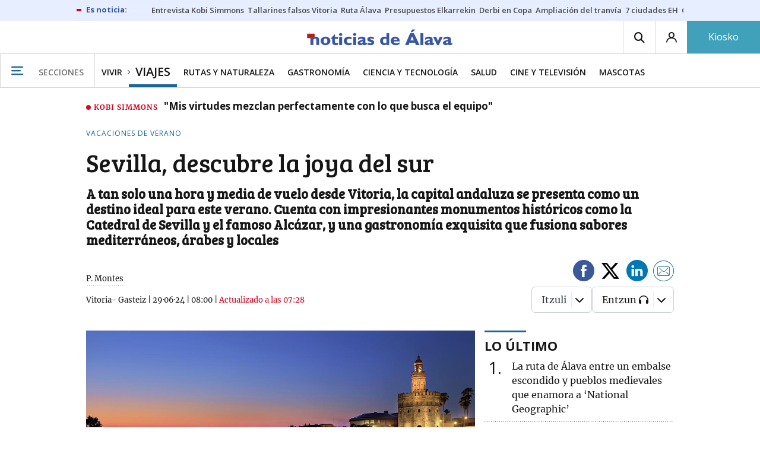

--- FILE ---
content_type: text/html; charset=UTF-8
request_url: https://www.noticiasdealava.eus/viajes/2024/06/29/sevilla-descubre-joya-sur-8419412.html
body_size: 108011
content:
<!-- timezone: Europe/Madrid --><!-- x-device: desktop --><!-- mobileDetected: no --><!-- channel: master --><!doctype html>
<html lang="es" class="alava">
<head>
    <meta content="IE=edge" http-equiv="X-UA-Compatible">
    <meta content="IE=EmulateIE9" http-equiv="X-UA-Compatible">
    <meta charset="utf-8">
    <meta name="viewport" content="width=device-width, initial-scale=1.0">
    <meta name="Generator" content="bCube ">
            
    <title
    >
    Sevilla, descubre la joya del sur
            </title>
        <link
            rel="canonical"
            href="https://www.noticiasdealava.eus/viajes/2024/06/29/sevilla-descubre-joya-sur-8419412.html"
    >
    
        <meta
            property="article:modified_time"
            content="2024-07-09T07:28:17+02:00"
    >
    
        <meta
            property="article:published_time"
            content="2024-06-29T08:00:40+02:00"
    >
    
        <meta
            property="article:section"
            content="Viajes"
    >
    
        <meta
            property="article:tag"
            content="vacaciones"
    >
    
        <meta
            property="article:tag"
            content="Sevilla"
    >
    
        <meta
            property="article:tag"
            content="home"
    >
    
        <meta
            property="article:tag"
            content="AENA"
    >
    
        <meta
            property="article:tag"
            content="gastronomía"
    >
    
        <meta
            property="article:tag"
            content="rutas"
    >
    
        <meta
            property="article:tag"
            content="Foronda"
    >
    
        <meta
            property="article:tag"
            content="España"
    >
    
        <meta
            property="article:tag"
            content="Vuelo"
    >
    
        <meta
            property="article:tag"
            content="verano"
    >
    
        <meta
            name="author"
            content="P. Montes"
    >
    
        <meta
            http-equiv="Content-Type"
            content="text/html; charset=UTF-8"
    >
    
        <meta
            name="description"
            content="A tan solo una hora y media de vuelo desde Vitoria, la capital andaluza se presenta como un destino ideal para este verano. Cuenta con impresionantes monumentos históricos como la Catedral de Sevilla y el famoso Alcázar, y una gastronomía exquisita que fusiona sabores mediterráneos, árabes y locales"
    >
    
        <meta
            property="fb:app_id"
            content="5605744192803450"
    >
    
        <meta
            property="fb:pages"
            content="353711348517"
    >
    
        <meta
            name="generator"
            content="BBT bCube NX"
    >
    
        <meta
            name="keywords"
            content="sevilla, descubre, joya, sur"
    >
    
        <meta
            property="og:description"
            content="A tan solo una hora y media de vuelo desde Vitoria, la capital andaluza se presenta como un destino ideal para este verano. Cuenta con impresionantes monumentos históricos como la Catedral de Sevilla y el famoso Alcázar, y una gastronomía exquisita que fusiona sabores mediterráneos, árabes y locales"
    >
    
        <meta
            property="og:image"
            content="https://estaticosgn-cdn.deia.eus/clip/9c269e99-752a-4891-8bfa-9541521629ea_16-9-aspect-ratio_default_0.jpg"
    >
    
        <meta
            property="og:image:height"
            content="495"
    >
    
        <meta
            property="og:image:width"
            content="880"
    >
    
        <meta
            property="og:site_name"
            content="Diario de Noticias de Álava"
    >
    
        <meta
            property="og:title"
            content="Sevilla, descubre la joya del sur"
    >
    
        <meta
            property="og:type"
            content="article"
    >
    
        <meta
            property="og:url"
            content="https://www.noticiasdealava.eus/viajes/2024/06/29/sevilla-descubre-joya-sur-8419412.html"
    >
    
        <meta
            name="publisher"
            content="Diario de Noticias de Álava"
    >
    
        <meta
            name="robots"
            content="index,follow"
    >
    
        <meta
            name="twitter:card"
            content="summary_large_image"
    >
    
        <meta
            name="twitter:description"
            content="A tan solo una hora y media de vuelo desde Vitoria, la capital andaluza se presenta como un destino ideal para este verano. Cuenta con impresionantes monumentos históricos como la Catedral de Sevilla y el famoso Alcázar, y una gastronomía exquisita que fusiona sabores mediterráneos, árabes y locales"
    >
    
        <meta
            name="twitter:image"
            content="https://estaticosgn-cdn.deia.eus/clip/9c269e99-752a-4891-8bfa-9541521629ea_16-9-aspect-ratio_default_0.jpg"
    >
    
        <meta
            name="twitter:title"
            content="Sevilla, descubre la joya del sur"
    >
    
        <link
            rel="shortcut icon"
            href="https://www.noticiasdealava.eus/favicon.ico"
            type="image/x-icon"
    >
    
        <link
            rel="shortcut icon"
            href="https://www.noticiasdealava.eus/favicon.png"
    >
    
        <link
            rel="apple-touch-icon"
            href="https://www.noticiasdealava.eus/apple-touch-icon.png"
    >
    
        <meta
            name="branded_content"
            content="Branded Content"
    >
    
        <meta
            name="cXenseParse:widgetimg"
            content="https://estaticosgn-cdn.deia.eus/clip/9c269e99-752a-4891-8bfa-9541521629ea_4-3-aspect-ratio_75p_0.jpg"
    >
    
        <meta
            name="cXenseParse:widgetimgmed"
            content="https://estaticosgn-cdn.deia.eus/clip/9c269e99-752a-4891-8bfa-9541521629ea_4-3-aspect-ratio_50p_0.jpg"
    >
    
        <meta
            name="cXenseParse:widgetimgpeq"
            content="https://estaticosgn-cdn.deia.eus/clip/9c269e99-752a-4891-8bfa-9541521629ea_4-3-aspect-ratio_25p_0.jpg"
    >
    
        <meta
            name="cXenseParse:pageclass"
            content="article"
    >
    
        <meta
            name="cXenseParse:recs:articleid"
            content="8419412"
    >
    
        <meta
            name="cXenseParse:recs:publishtime"
            content="2024-06-29T08:00:40+02:00"
    >
    
        <meta
            name="cXenseParse:noticias-fpubli"
            content="29-06-2024"
    >
    
        <meta
            name="cXenseParse:noticias-tags"
            content="verano"
    >
    
        <meta
            name="cXenseParse:noticias-tags"
            content="Vuelo"
    >
    
        <meta
            name="cXenseParse:noticias-tags"
            content="España"
    >
    
        <meta
            name="cXenseParse:noticias-tags"
            content="Foronda"
    >
    
        <meta
            name="cXenseParse:noticias-tags"
            content="rutas"
    >
    
        <meta
            name="cXenseParse:noticias-tags"
            content="gastronomía"
    >
    
        <meta
            name="cXenseParse:noticias-tags"
            content="AENA"
    >
    
        <meta
            name="cXenseParse:noticias-tags"
            content="home"
    >
    
        <meta
            name="cXenseParse:noticias-tags"
            content="Sevilla"
    >
    
        <meta
            name="cXenseParse:noticias-tags"
            content="vacaciones"
    >
    
        <link
            rel="amphtml"
            href="https://www.noticiasdealava.eus/viajes/2024/06/29/sevilla-descubre-joya-sur-8419412.amp.html"
    >
    
            
    <link rel="preload" as="font" type="font/woff" crossorigin="anonymous" href="https://estaticos-cdn.noticiasdealava.eus/fonts/noticias-icons.woff" />

            <link rel="preload" as="image" href="https://estaticosgn-cdn.deia.eus/clip/9c269e99-752a-4891-8bfa-9541521629ea_16-9-discover-aspect-ratio_default_0.jpg">
    
            <link href="https://fonts.googleapis.com/css2?family=Bree+Serif&family=Manuale:ital,wght@0,400;0,600;1,400;1,700&family=Montserrat:wght@400;700&family=Open+Sans:wght@300;400;600;700&family=Playfair+Display&family=Roboto+Condensed:wght@400;700&family=Roboto:wght@400;700&family=Source+Code+Pro&display=swap" rel="stylesheet" rel="preload">
                <link href="https://estaticos-cdn.noticiasdealava.eus/css/base.css?id=2449e3f9c4e1397b5554" rel="stylesheet" />
        <link href="https://estaticos-cdn.noticiasdealava.eus/cssFonts/typography.css?id=77c85b322e8ffc92611b" rel="stylesheet" />
        <link href="https://estaticos-cdn.noticiasdealava.eus/css/app.css?id=589efe264ce6f8557919" rel="stylesheet" />
        <link href="https://estaticos-cdn.noticiasdealava.eus/css/header.css?id=59875a4583c26bc9124f" rel="stylesheet" />
        <link href="https://estaticos-cdn.noticiasdealava.eus/css/footer.css?id=44c3471cc1c5a1a5e8d8" rel="stylesheet" rel="preload" />
    
    <link rel="preconnect" href="https://estaticos-cdn.noticiasdealava.eus" />
<link rel="preconnect" href="//www.googletagmanager.com" />
<link rel="preconnect" href="//sb.scorecardresearch.com" />
<link rel="preconnect" href="//www.google-analytics.com" />
<link rel="preconnect" href="//analytics.prensaiberica.es" />
<link rel="preconnect" href="//ping.chartbeat.net" />
<link rel="preconnect" href="//connect.facebook.net" />

    
        <link rel="alternate" title="Viajes" href="/rss/section/10026/" type="application/rss+xml" />

                <script type="application/ld+json">{"@context":"https:\/\/schema.org","@type":"NewsArticle","headline":"Sevilla, descubre la joya del sur","url":"https:\/\/www.noticiasdealava.eus\/viajes\/2024\/06\/29\/sevilla-descubre-joya-sur-8419412.html","image":{"@type":"ImageObject","width":{"@type":"QuantitativeValue","value":1200},"height":{"@type":"QuantitativeValue","value":675},"author":{"@type":"Person","name":"Pixabay"},"name":"La Torre del Oro está situada en la margen oriental del río Guadalquivir.","url":"https:\/\/estaticosgn-cdn.deia.eus\/clip\/9c269e99-752a-4891-8bfa-9541521629ea_16-9-discover-aspect-ratio_default_0.jpg"},"associatedMedia":[{"@type":"MediaObject","image":{"@type":"ImageObject","width":{"@type":"QuantitativeValue","value":1200},"height":{"@type":"QuantitativeValue","value":675},"author":{"@type":"Person","name":"Pixabay"},"name":"Pasear en carro por Sevilla, toda una  experiencia.","url":"https:\/\/estaticosgn-cdn.deia.eus\/clip\/c0bd42ad-d89e-4fe6-9585-1dc3ad6d0b83_16-9-discover-aspect-ratio_default_0.jpg"}},{"@type":"MediaObject","image":{"@type":"ImageObject","width":{"@type":"QuantitativeValue","value":853},"height":{"@type":"QuantitativeValue","value":1280},"author":{"@type":"Person","name":"Pixabay"},"name":"El Alcázar de Sevilla, un lugar que inspira paz.","url":"https:\/\/estaticosgn-cdn.deia.eus\/clip\/5fbb3d04-655a-4548-85ca-6b2bc0a8e28c_source-aspect-ratio_default_0.jpg"}},{"@type":"MediaObject","image":{"@type":"ImageObject","width":{"@type":"QuantitativeValue","value":1200},"height":{"@type":"QuantitativeValue","value":675},"author":{"@type":"Person","name":"Pixabay"},"name":"La Plaza de España fue construida para la Exposición Iberoamericana.","url":"https:\/\/estaticosgn-cdn.deia.eus\/clip\/679e7e2f-8a04-4c84-92d8-5bc5b2e214c4_16-9-discover-aspect-ratio_default_0.jpg"}},{"@type":"MediaObject","image":{"@type":"ImageObject","width":{"@type":"QuantitativeValue","value":1200},"height":{"@type":"QuantitativeValue","value":675},"author":{"@type":"Person","name":"Pixabay"},"name":"Los detalles cerámicos de la Plaza de España son una auténtica joya.","url":"https:\/\/estaticosgn-cdn.deia.eus\/clip\/d73fd469-9021-452b-9d56-576d26e88829_16-9-discover-aspect-ratio_default_0.jpg"}},{"@type":"MediaObject","image":{"@type":"ImageObject","width":{"@type":"QuantitativeValue","value":1200},"height":{"@type":"QuantitativeValue","value":675},"author":{"@type":"Person","name":"Unsplash"},"name":"Ir de tapas por Sevilla es uno de los placeres de visitar la ciudad.","url":"https:\/\/estaticosgn-cdn.deia.eus\/clip\/fc9e4f5b-bd06-4e1d-a955-83607d88073a_16-9-discover-aspect-ratio_default_0_x1541y2524.jpg"}}],"author":{"@type":"Person","name":"P. Montes"},"datePublished":"2024-06-29T08:00:40+02:00","dateModified":"2024-07-09T07:28:17+02:00","publisher":{"@type":"Organization","name":"Diario de Noticias de Álava","url":"https:\/\/www.noticiasdealava.eus","sameAs":["https:\/\/www.twitter.com\/noticiasdealava","https:\/\/www.facebook.com\/NoticiasDeAlava","https:\/\/www.instagram.com\/NoticiasdeAlava"],"logo":{"@type":"ImageObject","url":"https:\/\/www.noticiasdealava.eus\/images\/logo-alava.png","name":"Diario de Noticias de Álava"}},"contentLocation":[{"@type":"Place","address":{"@type":"PostalAddress","addressLocality":"Vitoria- Gasteiz"}}],"articleSection":"Viajes","articleBody":"Sevilla, capital de Andalucía, es una ciudad que enamora a primera vista. Con una historia que se remonta a tiempos romanos, una vida cultural y una gastronomía que deleita a los paladares más exigentes, Sevilla es un destino que no deja indiferente a nadie. Se encuentra a tan solo una hora y media de vuelo desde el aeropuerto de Foronda con rutas semanales (lunes, martes, miércoles y viernes) y es un destino ideal para descubrir todos los secretos de las joyas del sur este verano; sus monumentos, calles, gastronomía, curiosidades, su música, etc.   Monumentos clave La construcción de la Catedral de Sevilla sobre los restos de la mezquita es un testimonio del cambio cultural y religioso de la época. Hoy, la catedral no solo es la más grande de España sino también la tercera más grande del mundo, albergando en su interior la tumba de Cristóbal Colón. Asimismo, la Giralda y la Catedral de Sevilla son visitas obligadas para cualquier visitante. La Giralda ofrece una vista panorámica de la ciudad, mientras que la catedral, con sus altares y capillas, es un testimonio de la riqueza y el poder de Sevilla en tiempos pasados.  El Alcázar de Sevilla es otro de los tesoros de la ciudad. Este palacio real es un ejemplo de la arquitectura mudéjar. Sus jardines y salones, decorados con azulejos y estucos, son un placer para los sentidos.   El Alcázar, aún en uso por la familia real española, es también conocido por haber sido escenario de varias escenas de la serie Juego de Tronos. Pasear por el Barrio de Santa Cruz es como retroceder en el tiempo. Sus calles empedradas, patios llenos de flores y plazas con fuentes son perfectas para una tarde tranquila. Tampoco te pierdas la Plaza de Doña Elvira y la Callejón del Agua.   Otro lugar es la Plaza de España. Construida para la Exposición Iberoamericana de 1929, esta plaza es una obra maestra del regionalismo andaluz. Su forma semicircular, rodeada por un canal, y los bancos decorados con azulejos que representan las provincias de España, hacen de este lugar un sitio fotogénico y lleno de encanto. Cerca de la Plaza de España se encuentra el Parque de María Luisa. Este parque es ideal para un paseo relajante. Sus avenidas sombreadas, fuentes y estanques invitan a disfrutar de un momento de paz en medio de la naturaleza.    Sabores únicos La gastronomía sevillana es una mezcla de influencias mediterráneas y árabes, caracterizada por el uso de especias, aceite de oliva y productos frescos. Sevilla es famosa por sus tapas, platos que permiten probar una variedad de sabores sin llenarse demasiado.   Desde las espinacas con garbanzos hasta las croquetas de jamón, cada bar ofrece su propia versión de estos bocados. El gazpacho y el salmorejo son dos sopas frías de tomate que son perfectas para los días sevillanos. Mientras que el gazpacho es más líquido y se sirve en vaso, el salmorejo es más espeso y se acompaña de huevo duro y jamón. El pescaíto frito es una especialidad andaluza que en Sevilla se disfruta en su máxima expresión. Boquerones, cazón, calamares y otros pescados se rebozan y se fríen hasta alcanzar la perfección crujiente.  Cuna del flamenco Sevilla es también la cuna del flamenco, un arte declarado Patrimonio Cultural Inmaterial de la Humanidad por la UNESCO. Este género musical y de baile, que mezcla influencias gitanas, árabes y andaluzas, puede experimentarse en toda su intensidad en los tablaos flamencos de la ciudad.  El barrio de Triana es famoso por sus peñas flamencas, donde tanto locales como visitantes pueden disfrutar de actuaciones flamencas. Además del flamenco, Sevilla es conocida por sus fiestas y celebraciones. La Semana Santa es una de las más impresionantes de España, con procesiones que recorren las calles de la ciudad durante toda la semana, llenando el aire de saetas y el aroma del incienso. La Feria de Abril, que se celebra dos semanas después de la Semana Santa, es otra festividad que no te puedes perder. Durante una semana, la ciudad se llena de casetas, luces y sevillanas, y las calles se inundan de caballos y trajes tradicionales.  Algunas curiosidades Sevilla está llena de curiosidades que hacen aún más interesante su visita. Se dice que el nombre Sevilla proviene del término Híspalis, que podría significar llanura en fenicio. Los árabes la llamaron Isbiliya, de donde deriva el nombre actual. La Torre del Oro, situada a orillas del Guadalquivir, debe su nombre a los reflejos que producía en el río. Se construyó en el siglo XIII para defender la ciudad de los ataques fluviales. Aunque no es tan conocida como la Torre de Pisa, la Giralda también tiene una inclinación, que se debe a los asentamientos del terreno sobre el que fue construida.   Por su parte, el Archivo de Indias es otro tesoro histórico de Sevilla. Este edificio renacentista alberga más de 43.000 volúmenes y unos 80 millones de páginas que documentan la historia del Imperio Español en América. Es una visita para los amantes de la historia. Otra de las curiosidades es que el Puente de Triana, oficialmente llamado Puente de Isabel II, es uno de los más antiguos de Sevilla y conecta el centro histórico con el barrio de Triana. Fue construido entre 1845 y 1852, y es uno de los lugares para disfrutar de una vista del río Guadalquivir al atardecer.   Sin duda, Sevilla es una ciudad que lo tiene todo: historia, cultura, gastronomía, y un ambiente festivo que invita a disfrutar el verano. Desde sus monumentos hasta sus platos, cada rincón de Sevilla cuenta una historia y ofrece una experiencia. No importa cuántas veces la visites, siempre habrá algo nuevo que descubrir y disfrutar en esta joya del sur de España.  Este verano disfruta, además, de otros destinos:    ","mainEntityOfPage":"Diario de Noticias de Álava"}</script>
    
    
    
            
    
    <script type="text/javascript">

        var url = window.location.href;
        var previous = (document.referrer.indexOf(window.location.hostname.split('.').slice(-2).join('.')) != -1) ? document.referrer.split('?')[0]: undefined;
        var name = (window.location.hostname.match(/^www/)) ? window.location.hostname.split('.').slice(1,2).join() : window.location.hostname.split('.').slice(0,1).join();
        var { hostname, pathname } = new URL(url);
        var domain = hostname.substring(hostname.lastIndexOf(".", hostname.lastIndexOf(".") - 1) + 1);
        var params = (window.location.search+window.location.hash) ? window.location.search+window.location.hash: undefined;
        if (params === "") {
            params = undefined;
        }

        window.dataLayer = window.dataLayer || [];

        var dataLayerEvents = {
                "event" : "pageview",
                "ads" : {
                    "enabled" : "1",
                    "positions" : undefined
                },
                "campaign" : {
                    "medium" : undefined,
                    "name" : undefined,
                    "source" : undefined
                },
                "content" : {
                    "access" : "abierto",
                    "branded" : "1",
                    "category" : "vida-y-estilo",
                    "date" : {
                        "modification" : "2024-07-09T07:28:17+02:00",
                        "publication" : "2024-06-29T08:00:40+02:00",
                        "publication_short" : "2024-06-29"
                    },
                    "front" : "1" ?? "0",
                "id" : "8419412",
                "language": "castellano",
                "local" : {
                    "city" : undefined,
                    "province" : undefined,
                    "region" : undefined
                },
                "local_is" : "0",
                "multimedia" : "image",
                "origin" : "bcubecentralnewsroom",
                "person" : {
                    "author" : undefined,
                    "editor" : "suplementoscomerciales@ntm.eus",
                    "signin" : "p montes"
                },
                "place" : "vitoria gasteiz",
                "pretitle" : "vacaciones de verano",
                "read" : {
                    "time" : "240"
                },
                "related" : "1" ,
                "search" : undefined,
                "section" : {
                    "level_1" : "vivir",
                    "level_2" : "viajes",
                    "level_3" : undefined,
                    "secondary": undefined
                },
                "social" : "0",
                "tag" : "verano|vuelo|espana|foronda|rutas|gastronomia|aena|home|sevilla|vacaciones",
                "tag_internal" : "portada seccion",
                "type" : {
                    "cms" : "noticia"
                },
                "words" : "1002"
            },
            "page" : {
            "canonical": "https://www.noticiasdealava.eus/viajes/2024/06/29/sevilla-descubre-joya-sur-8419412.html" ?? url,
                "h1" : "Sevilla, descubre la joya del sur",
                "referrer" : document.referrer,
                "response" : "200",
            "url" : {
                "complete" : url,
                    "domain" : domain,
                    "hostname" : hostname,
                    "parameters" : params,
                    "path" : pathname,
                    "previous" : previous
            },
            "view_id": Date.now().toString()
        },
        "product" : {
            "platform" : "web",
                "brand" : "noticias de alava",
            "name": name
        },
        "video" : {
            "author" : undefined,
            "origin" : undefined,
            "title" : undefined,
            "type" : undefined
        }
        };

        
        window.dataLayer.push(dataLayerEvents)
    </script>

        <script lang="js">
var app = window.app || {};
app.utils = (function (module) {
    if (typeof Array.isArray === 'undefined') {
        Array.isArray = function(obj) {
            return Object.prototype.toString.call(obj) === '[object Array]';
        };
    }
    if (!Array.prototype.flat) {
        Object.defineProperty(Array.prototype, 'flat', {
            configurable: true,
            value: function flat () {
                var depth = isNaN(arguments[0]) ? 1 : Number(arguments[0]);

                return depth ? Array.prototype.reduce.call(this, function (acc, cur) {
                    if (Array.isArray(cur)) {
                        acc.push.apply(acc, flat.call(cur, depth - 1));
                    } else {
                        acc.push(cur);
                    }

                    return acc;
                }, []) : Array.prototype.slice.call(this);
            },
            writable: true
        });
    }

    function FlagManager(flagNames) {
        var self = this;
        self.flags = {};
        if (Array.isArray(flagNames)) {
            for (var i = 0; i < flagNames.length; i++) {
                self.flags[flagNames[i]] = 2 << i;
            }
        } else if (typeof flagNames === 'object') {
            var i = 0;
            for (var p in flagNames) {
                if (flagNames.hasOwnProperty(p)) {
                    self.flags[flagNames[p]] = 2 << i;
                    i++;
                }
            }
        }
        self.value = 0;
        self.subscribers = {};

        function getFlag(flag) {
            if (Array.isArray(flag)) {
                return flag.reduce(function (result, f) {
                    return result | getFlag(f);
                }, 0);
            }
            return self.flags[flag] || flag || 0;
        }

        self.get = function (flag) {
            flag = getFlag(flag);
            return (self.value & flag) === flag;
        };
        self.set = function (flag) {
            self.value |= (getFlag(flag));
            setTimeout(function () {
                Object.keys(self.subscribers)
                    .map(function (mask) {
                        if (self.get(parseInt(mask))) {
                            self.subscribers[mask].forEach(function (cb) {
                                cb();
                            });
                            delete self.subscribers[mask];
                        }
                    }.bind(self));
            }.bind(self), 0);
        };
        self.subscribe = function (mask, callBack) {
            mask = getFlag(mask);
            if (parseInt(mask) && typeof callBack === 'function') {
                if (self.get(mask)) return callBack();
                self.subscribers[mask] = (self.subscribers[mask] || []);
                self.subscribers[mask].push(callBack);
            }
        };
    }
    module.FlagManager = FlagManager;

    function BufferQueue(flushCallback, initialBuffer) {
        var self = this;
        self.flush = flushCallback;
        self.buffer = initialBuffer || [];
        self.isReady = false;

        self.doFlush = function () {
            if (self.buffer.length === 0) return;
            var elements = self.buffer.splice(0, self.buffer.length);
            self.flush(elements);
        };
        self.ready = function () {
            self.isReady = true;
            self.doFlush();
        };
        self.push = function (element) {
            self.buffer.push(element);
            if (self.isReady) self.doFlush();
        };
    }
    module.BufferQueue = BufferQueue;

    module.getCookie = function (name) {
        var value = '; ' + document.cookie;
        var parts = value.split('; ' + name + '=');
        if (parts.length === 2) {
            return parts.pop()
                .split(';')
                .shift();
        }
    };
    module.setCookie = function setCookie(name, value, options) {
        let updatedCookie = encodeURIComponent(name) + "=" + encodeURIComponent(value);

        options = options || {};
        for (var optionKey in options) {
            if (options.hasOwnProperty(optionKey)) {
                updatedCookie += '; ' + optionKey;
                let optionValue = options[optionKey];
                if (optionValue !== true) {
                    updatedCookie += '=' + optionValue;
                }
            }
        }
        document.cookie = updatedCookie;
    };

    module.URLSearchParams = window.URLSearchParams || function () {
        return {
            has: function () {
                return false;
            },
        };
    };

    module.getViewportHeight = function () {
        return Math.max(document.documentElement.clientHeight, window.innerHeight || 0);
    };

    module.getViewportWidth = function () {
        return Math.max(document.documentElement.clientWidth, window.innerWidth || 0);
    };

    module.getScreenWidth = function (def) {
        return screen ? screen.width : (def || 0);
    };

    return module;
})(app.utils || {});
</script>
            
<script type="text/javascript">
    window.cmp_config = {
        name: "Noticias de Alava",
        privacyURL: "https://www.noticiasdealava.es/politica-de-privacidad/",
        langs: ['es'],
        lang: 'es',
        noticeTxt: {
            es: "Nosotros y nuestros socios utilizamos tecnolog&iacute;as, como las cookies, y procesamos datos personales, como las direcciones IP y los identificadores de cookies, para personalizar los anuncios y el contenido seg&uacute;n sus intereses, medir el rendimiento de los anuncios y el contenido y obtener informaci&oacute;n sobre las audiencias que vieron los anuncios y el contenido. Haga clic a continuaci&oacute;n para autorizar el uso de esta tecnolog&iacute;a y el procesamiento de sus datos personales para estos fines. Puede cambiar de opini&oacute;n y cambiar sus opciones de consentimiento en cualquier momento al regresar a este sitio."
        },
        okbtn: {
            es: "Acepto"
        },
        infobtn: {
            es: "M&aacute;s informaci&oacute;n"
        },
        position: 'popup',
    };
</script>
<script type="text/javascript" src="https://trafico.prensaiberica.es/cmp/min/partner.js"></script>
<link href="https://sdk.privacy-center.org/85b004e1-73f5-4874-bf8a-eebcd1de6b43/loader.js" rel="preload" as="script" fetchpriority="high" />
<script async type="text/javascript"
        src="https://securepubads.g.doubleclick.net/tag/js/gpt.js"></script>

        
                <!-- ID5 -->
<script>window.ID5EspConfig={partnerId:1326};</script>

<link href="https://www.noticiasdealava.eus/statics/css/bcube_alava_v1.css" rel="stylesheet">
<!-- citiservi segments -->
<script>
var googletag = googletag || {};
googletag.cmd = googletag.cmd || [];
googletag.cmd.push(function () {
    try{
        var cseg = decodeURIComponent('; ' + document.cookie).split('; ' + 'btrseg' + '=').pop().split(';').shift().split(",");
        if (cseg instanceof Array) {
            googletag.pubads().setTargeting('cservi_segments', cseg);
        }
        console.log("[PUBLICIDAD] incluidos los segmentos de citiservi");
    }catch(e){}
});
</script>
<script>(function(w,d,s,l,i){w[l]=w[l]||[];w[l].push({'gtm.start':
new Date().getTime(),event:'gtm.js'});var f=d.getElementsByTagName(s)[0],
j=d.createElement(s),dl=l!='dataLayer'?'&l='+l:'';j.async=true;j.src=
'https://www.googletagmanager.com/gtm.js?id='+i+dl;f.parentNode.insertBefore(j,f);
})(window,document,'script','dataLayer','GTM-K3F8ZWT');</script>

<!-- marfeel -->
<script type="text/javascript">
!function(){"use strict";function e(e){var t=!(arguments.length>1&&void 0!==arguments[1])||arguments[1],c=document.createElement("script");c.src=e,t?c.type="module":(c.async=!0,c.type="text/javascript",c.setAttribute("nomodule",""));var n=document.getElementsByTagName("script")[0];n.parentNode.insertBefore(c,n)}!function(t,c){!function(t,c,n){var a,o,r;n.accountId=c,null!==(a=t.marfeel)&&void 0!==a||(t.marfeel={}),null!==(o=(r=t.marfeel).cmd)&&void 0!==o||(r.cmd=[]),t.marfeel.config=n;var i="https://sdk.mrf.io/statics";e("".concat(i,"/marfeel-sdk.js?id=").concat(c),!0),e("".concat(i,"/marfeel-sdk.es5.js?id=").concat(c),!1)}(t,c,arguments.length>2&&void 0!==arguments[2]?arguments[2]:{})}(window,5111,{} /* Config */)}();
</script>

<style>
/* evitar solapamiento contenido con footer sticky */
body.body--sticky{padding-bottom: 140px;}
</style>
    
        
</head>
<body  class="nx-piano sk--bcontent">
    <!-- start tms v1.11 (noscript) -->
<noscript><iframe src="https://www.googletagmanager.com/ns.html?id=GTM-K3F8ZWT"
height="0" width="0" style="display:none;visibility:hidden"></iframe></noscript>
<!-- end tms v1.11 (noscript) -->




    
    





<!--
Logo def:
{
    "href": "\/",
    "src": "\/images\/logo-alava.png",
    "alt": "Diario de Noticias de \u00c1lava",
    "class": ""
}
-->

<header id="schema-organization" itemprop="publisher" itemscope itemtype="http://schema.org/Organization" class="header header--inner">

    <meta content="https://estaticos-cdn.noticiasdealava.eus/images/logo-alava.png?id=05e468186ce0c5b2b5fd" itemprop="image">

        
    <div class="tag-bar-wrapper">
        <nav class="tag-bar" data-text="Es noticia:" itemscope itemtype="https://schema.org/SiteNavigationElement">
                            
<a itemprop="url"
    href="https://www.noticiasdealava.eus/baskonia/2026/01/19/virtudes-mezclan-perfectamente-busca-equipo-10590694.html"    target="_blank"        class="header--inner"        title="Entrevista Kobi Simmons"
>
                        <span
                itemprop="name"            >
                Entrevista Kobi Simmons
            </span>
            </a>
                            
<a itemprop="url"
    href="https://www.noticiasdealava.eus/gastronomia/2026/01/19/falsos-tallarines-virales-vitoria-crepe-kurtos-cream-disfrutometro-10584170.html"    target="_blank"        class="header--inner"        title="Tallarines falsos Vitoria"
>
                        <span
                itemprop="name"            >
                Tallarines falsos Vitoria
            </span>
            </a>
                            
<a itemprop="url"
    href="https://www.noticiasdealava.eus/rutas-y-naturaleza/2026/01/19/ruta-alava-embalse-marono-escondido-pueblos-medievales-national-geographic-10590661.html"    target="_blank"        class="header--inner"        title="Ruta Álava"
>
                        <span
                itemprop="name"            >
                Ruta Álava
            </span>
            </a>
                            
<a itemprop="url"
    href="https://www.noticiasdealava.eus/gasteiz/2026/01/19/elkarrekin-vitoria-cae-negociacion-presupuestaria-pse-pnv-gasteiz-10591017.html"    target="_blank"        class="header--inner"        title="Presupuestos Elkarrekin"
>
                        <span
                itemprop="name"            >
                Presupuestos Elkarrekin
            </span>
            </a>
                            
<a itemprop="url"
    href="https://www.noticiasdealava.eus/alaves/2026/01/19/alaves-recibira-real-cuartos-copa-10588833.html"    target="_blank"        class="header--inner"        title="Derbi en Copa"
>
                        <span
                itemprop="name"            >
                Derbi en Copa
            </span>
            </a>
                            
<a itemprop="url"
    href="https://www.noticiasdealava.eus/gasteiz/2026/01/19/obras-tranvia-zabalgana-empezaran-segunda-10587946.html"    target="_blank"        class="header--inner"        title="Ampliación del tranvía"
>
                        <span
                itemprop="name"            >
                Ampliación del tranvía
            </span>
            </a>
                            
<a itemprop="url"
    href="https://www.noticiasdealava.eus/baskonia/2026/01/19/khalifa-diop-historia-primer-triple-apuesta-500-euros-primer-triple-de-su-carrera-10588494.html"    target="_blank"        class="header--inner"        title="7 ciudades EH"
>
                        <span
                itemprop="name"            >
                7 ciudades EH
            </span>
            </a>
                            
<a itemprop="url"
    href="https://www.noticiasdealava.eus/alava/2026/01/19/alava-apuesta-colorear-carriles-cruce-zurbano-vitoria-peligrosidad-10589224.html"    target="_blank"        class="header--inner"        title="Cruce Zurbano"
>
                        <span
                itemprop="name"            >
                Cruce Zurbano
            </span>
            </a>
                            
<a itemprop="url"
    href="https://www.noticiasdealava.eus/baskonia/2026/01/19/khalifa-diop-historia-primer-triple-10588494.html"    target="_blank"        class="header--inner"        title="Khalifa Diop"
>
                        <span
                itemprop="name"            >
                Khalifa Diop
            </span>
            </a>
                            
<a itemprop="url"
    href="https://www.noticiasdealava.eus/gasteiz/2026/01/19/eguren-ugarte-taberna-erkiaga-conquistan-10588236.html"    target="_blank"        class="header--inner"        title="Premios Ardoaraba"
>
                        <span
                itemprop="name"            >
                Premios Ardoaraba
            </span>
            </a>
                            
<a itemprop="url"
    href="https://www.noticiasdealava.eus/gasteiz/2026/01/19/detenido-trafico-drogas-responsable-panaderia-centro-vitoria-gasteiz-hachis-cocaina-10589039.html"    target="_blank"        class="header--inner"        title="Droga en una panadería"
>
                        <span
                itemprop="name"            >
                Droga en una panadería
            </span>
            </a>
                            
<a itemprop="url"
    href="https://www.noticiasdealava.eus/sociedad/2026/01/18/trenes-alta-velocidad-descarrilan-cordoba-andalucia-10586478.html"    target="_blank"        class="header--inner"        title="Tragedia en Córdoba"
>
                        <span
                itemprop="name"            >
                Tragedia en Córdoba
            </span>
            </a>
                            
<a itemprop="url"
    href="https://www.noticiasdealava.eus/gasteiz/2026/01/19/servicio-bux-transporte-demanda-vitoria-10573655.html"    target="_blank"        class="header--inner"        title="Servicio Bux"
>
                        <span
                itemprop="name"            >
                Servicio Bux
            </span>
            </a>
                    </nav>
    </div>

    <article class="header--top">

        <button class="main-menu__trigger" title="Secciones">
            <i class="i-menu-trigger"></i>
        </button>

        

<article class="mega-menu-responsive" style="font-size:0;">
    <header itemscope itemtype="http://schema.org/Organization">

        <meta content="Diario de Noticias de Álava" itemprop="name">
        <meta content="https://www.noticiasdealava.eus" itemprop="url">
        <meta content="https://estaticos-cdn.noticiasdealava.eus/images/logo-alava.png?id=05e468186ce0c5b2b5fd" itemprop="logo">

        <div class="mega-menu-responsive__close">
            <i class="i-close_gallery"></i>
        </div>
        <div class="mega-menu-responsive__options">
            <button class="btn-header-search" type="button" data-menu-open="search">
                <i class="i-search"></i>
            </button>
        </div>
    </header>

    

    <nav class="mega-menu-accordion" itemscope
        itemtype="http://schema.org/SiteNavigationElement">

        

               <h3 class="mega-menu-accordion__item">
             <a href="https://www.noticiasdealava.eus/alava/"
                class="mega-menu-accordion__item-link">
                 Araba
             </a>
                                               <i class="i-arrow-down"></i>
                      </h3>

         <div class="mega-menu-accordion__content">
                              <ul>
                                              <li itemprop="name">
                             
<a itemprop="url"
    href="https://www.noticiasdealava.eus/vitoria-gasteiz/"    target="_blank"        class="header--inner"        title="Gasteiz"
>
                        Gasteiz
            </a>
                         </li>
                                              <li itemprop="name">
                             
<a itemprop="url"
    href="https://www.noticiasdealava.eus/tags/alava-en-positivo/"    target="_blank"        class="header--inner"        title="Álava en Positivo"
>
                        Álava en Positivo
            </a>
                         </li>
                                              <li itemprop="name">
                             
<a itemprop="url"
    href="https://www.noticiasdealava.eus/green-encounter/"    target="_blank"        class="header--inner"        title="Green Encounter"
>
                        Green Encounter
            </a>
                         </li>
                                              <li itemprop="name">
                             
<a itemprop="url"
    href="https://www.noticiasdealava.eus/barrios-vitoria/"    target="_blank"        class="header--inner"        title="Barrios"
>
                        Barrios
            </a>
                         </li>
                                              <li itemprop="name">
                             
<a itemprop="url"
    href="https://www.noticiasdealava.eus/anana/"    target="_blank"        class="header--inner"        title="Añana"
>
                        Añana
            </a>
                         </li>
                                              <li itemprop="name">
                             
<a itemprop="url"
    href="https://www.noticiasdealava.eus/ayala/"    target="_blank"        class="header--inner"        title="Ayala"
>
                        Ayala
            </a>
                         </li>
                                              <li itemprop="name">
                             
<a itemprop="url"
    href="https://www.noticiasdealava.eus/gorbeialdea/"    target="_blank"        class="header--inner"        title="Gorbeialdea"
>
                        Gorbeialdea
            </a>
                         </li>
                                              <li itemprop="name">
                             
<a itemprop="url"
    href="https://www.noticiasdealava.eus/llanada-alavesa/"    target="_blank"        class="header--inner"        title="Llanada Alavesa"
>
                        Llanada Alavesa
            </a>
                         </li>
                                              <li itemprop="name">
                             
<a itemprop="url"
    href="https://www.noticiasdealava.eus/montana-alavesa/"    target="_blank"        class="header--inner"        title="Montaña Alavesa"
>
                        Montaña Alavesa
            </a>
                         </li>
                                              <li itemprop="name">
                             
<a itemprop="url"
    href="https://www.noticiasdealava.eus/rioja-alavesa/"    target="_blank"        class="header--inner"        title="Rioja Alavesa"
>
                        Rioja Alavesa
            </a>
                         </li>
                                              <li itemprop="name">
                             
<a itemprop="url"
    href="/municipios.html"    target="_blank"        class="header--inner"        title="Más Municipios"
>
                        Más Municipios
            </a>
                         </li>
                                      </ul>
                      </div>
              <h3 class="mega-menu-accordion__item">
             <a href="https://www.noticiasdealava.eus/alaves/"
                class="mega-menu-accordion__item-link">
                 Alavés
             </a>
                                               <i class="i-arrow-down"></i>
                      </h3>

         <div class="mega-menu-accordion__content">
                              <ul>
                                              <li itemprop="name">
                             
<a itemprop="url"
    href="https://www.noticiasdealava.eus/tags/futbol/"    target="_blank"        class="header--inner"        title="Fútbol"
>
                        Fútbol
            </a>
                         </li>
                                      </ul>
                      </div>
              <h3 class="mega-menu-accordion__item">
             <a href="https://www.noticiasdealava.eus/baskonia/"
                class="mega-menu-accordion__item-link">
                 Baskonia
             </a>
                                               <i class="i-arrow-down"></i>
                      </h3>

         <div class="mega-menu-accordion__content">
                              <ul>
                                              <li itemprop="name">
                             
<a itemprop="url"
    href="https://www.noticiasdealava.eus/tags/baloncesto/"    target="_blank"        class="header--inner"        title="Baloncesto"
>
                        Baloncesto
            </a>
                         </li>
                                      </ul>
                      </div>
              <h3 class="mega-menu-accordion__item">
             <a href="https://www.noticiasdealava.eus/deportes/araski/"
                class="mega-menu-accordion__item-link">
                 Araski
             </a>
                                               <i class="i-arrow-down"></i>
                      </h3>

         <div class="mega-menu-accordion__content">
                              <ul>
                                              <li itemprop="name">
                             
<a itemprop="url"
    href="https://www.noticiasdealava.eus/tags/baloncesto/"    target="_blank"        class="header--inner"        title="Baloncesto"
>
                        Baloncesto
            </a>
                         </li>
                                      </ul>
                      </div>
              <h3 class="mega-menu-accordion__item">
             <a href="https://www.noticiasdealava.eus/actualidad/"
                class="mega-menu-accordion__item-link">
                 Actualidad
             </a>
                                               <i class="i-arrow-down"></i>
                      </h3>

         <div class="mega-menu-accordion__content">
                              <ul>
                                              <li itemprop="name">
                             
<a itemprop="url"
    href="https://www.noticiasdealava.eus/actualidad/sociedad/"    target="_blank"        class="header--inner"        title="Sociedad"
>
                        Sociedad
            </a>
                         </li>
                                              <li itemprop="name">
                             
<a itemprop="url"
    href="https://www.noticiasdealava.eus/actualidad/politica/"    target="_blank"        class="header--inner"        title="Política"
>
                        Política
            </a>
                         </li>
                                              <li itemprop="name">
                             
<a itemprop="url"
    href="https://www.noticiasdealava.eus/actualidad/union-europea/"    target="_blank"        class="header--inner"        title="Unión Europea"
>
                        Unión Europea
            </a>
                         </li>
                                              <li itemprop="name">
                             
<a itemprop="url"
    href="https://www.noticiasdealava.eus/actualidad/mundo/"    target="_blank"        class="header--inner"        title="Mundo"
>
                        Mundo
            </a>
                         </li>
                                              <li itemprop="name">
                             
<a itemprop="url"
    href="https://www.noticiasdealava.eus/economia/"    target="_blank"        class="header--inner"        title="Economía"
>
                        Economía
            </a>
                         </li>
                                              <li itemprop="name">
                             
<a itemprop="url"
    href="https://www.noticiasdealava.eus/tags/euskara/"    target="_blank"        class="header--inner"        title="Euskara"
>
                        Euskara
            </a>
                         </li>
                                      </ul>
                      </div>
              <h3 class="mega-menu-accordion__item">
             <a href="https://www.noticiasdealava.eus/actualidad/deportes/"
                class="mega-menu-accordion__item-link">
                 Deportes
             </a>
                                               <i class="i-arrow-down"></i>
                      </h3>

         <div class="mega-menu-accordion__content">
                              <ul>
                                              <li itemprop="name">
                             
<a itemprop="url"
    href="https://www.noticiasdealava.eus/tags/futbol/"    target="_blank"        class="header--inner"        title="Fútbol"
>
                        Fútbol
            </a>
                         </li>
                                              <li itemprop="name">
                             
<a itemprop="url"
    href="https://www.noticiasdealava.eus/tags/baloncesto/"    target="_blank"        class="header--inner"        title="Baloncesto"
>
                        Baloncesto
            </a>
                         </li>
                                              <li itemprop="name">
                             
<a itemprop="url"
    href="https://www.noticiasdealava.eus/motogp/"    target="_blank"        class="header--inner"        title="MotoGP"
>
                        MotoGP
            </a>
                         </li>
                                              <li itemprop="name">
                             
<a itemprop="url"
    href="https://www.noticiasdealava.eus/formula1/"    target="_blank"        class="header--inner"        title="Fórmula 1"
>
                        Fórmula 1
            </a>
                         </li>
                                      </ul>
                      </div>
              <h3 class="mega-menu-accordion__item">
             <a href="https://www.noticiasdealava.eus/cultura/"
                class="mega-menu-accordion__item-link">
                 Cultura
             </a>
                                               <i class="i-arrow-down"></i>
                      </h3>

         <div class="mega-menu-accordion__content">
                              <ul>
                                              <li itemprop="name">
                             
<a itemprop="url"
    href="https://www.noticiasdealava.eus/cultura/azkena-rock-festival/"    target="_blank"        class="header--inner"        title="Azkena Rock Festival"
>
                        Azkena Rock Festival
            </a>
                         </li>
                                              <li itemprop="name">
                             
<a itemprop="url"
    href="https://www.noticiasdealava.eus/cultura/ortzadar/"    target="_blank"        class="header--inner"        title="Ortzadar"
>
                        Ortzadar
            </a>
                         </li>
                                      </ul>
                      </div>
              <h3 class="mega-menu-accordion__item">
             <a href="https://www.noticiasdealava.eus/actualidad/sociedad/bermatu/"
                class="mega-menu-accordion__item-link">
                 BERM@TU
             </a>
                      </h3>

         <div class="mega-menu-accordion__content">
                      </div>
              <h3 class="mega-menu-accordion__item">
             <a href="https://www.noticiasdealava.eus/actualidad/loteria-de-navidad/"
                class="mega-menu-accordion__item-link">
                 LOTERÍA
             </a>
                      </h3>

         <div class="mega-menu-accordion__content">
                      </div>
              <h3 class="mega-menu-accordion__item">
             <a href="https://www.noticiasdealava.eus/opinion/"
                class="mega-menu-accordion__item-link">
                 Opinión
             </a>
                                               <i class="i-arrow-down"></i>
                      </h3>

         <div class="mega-menu-accordion__content">
                              <ul>
                                              <li itemprop="name">
                             
<a itemprop="url"
    href="https://www.noticiasdealava.eus/opinion/editorial/"    target="_blank"        class="header--inner"        title="Editorial"
>
                        Editorial
            </a>
                         </li>
                                              <li itemprop="name">
                             
<a itemprop="url"
    href="https://www.noticiasdealava.eus/opinion/columnistas/"    target="_blank"        class="header--inner"        title="Columnistas"
>
                        Columnistas
            </a>
                         </li>
                                              <li itemprop="name">
                             
<a itemprop="url"
    href="https://www.noticiasdealava.eus/opinion/mesa-de-redaccion/"    target="_blank"        class="header--inner"        title="Mesa de redacción"
>
                        Mesa de redacción
            </a>
                         </li>
                                      </ul>
                      </div>
              <h3 class="mega-menu-accordion__item">
             <a href="https://www.noticiasdealava.eus/vivir/"
                class="mega-menu-accordion__item-link">
                 Vivir
             </a>
                                               <i class="i-arrow-down"></i>
                      </h3>

         <div class="mega-menu-accordion__content">
                              <ul>
                                              <li itemprop="name">
                             
<a itemprop="url"
    href="https://www.noticiasdealava.eus/vivir/viajes/"    target="_blank"        class="header--inner"        title="Viajes"
>
                        Viajes
            </a>
                         </li>
                                              <li itemprop="name">
                             
<a itemprop="url"
    href="https://www.noticiasdealava.eus/vivir/rutas-y-naturaleza/"    target="_blank"        class="header--inner"        title="Rutas y naturaleza"
>
                        Rutas y naturaleza
            </a>
                         </li>
                                              <li itemprop="name">
                             
<a itemprop="url"
    href="https://www.noticiasdealava.eus/vivir/gastronomia/"    target="_blank"        class="header--inner"        title="Gastronomía"
>
                        Gastronomía
            </a>
                         </li>
                                              <li itemprop="name">
                             
<a itemprop="url"
    href="https://www.noticiasdealava.eus/vivir/ciencia-y-tecnologia/"    target="_blank"        class="header--inner"        title="Ciencia y Tecnología"
>
                        Ciencia y Tecnología
            </a>
                         </li>
                                              <li itemprop="name">
                             
<a itemprop="url"
    href="https://www.noticiasdealava.eus/vivir/salud/"    target="_blank"        class="header--inner"        title="Salud"
>
                        Salud
            </a>
                         </li>
                                              <li itemprop="name">
                             
<a itemprop="url"
    href="https://www.noticiasdealava.eus/vivir/television/"    target="_blank"        class="header--inner"        title="Cine y Televisión"
>
                        Cine y Televisión
            </a>
                         </li>
                                              <li itemprop="name">
                             
<a itemprop="url"
    href="https://www.noticiasdealava.eus/vivir/mascotas/"    target="_blank"        class="header--inner"        title="Mascotas"
>
                        Mascotas
            </a>
                         </li>
                                              <li itemprop="name">
                             
<a itemprop="url"
    href="https://www.noticiasdealava.eus/vivir/ecologia-clima/"    target="_blank"        class="header--inner"        title="Ecología y clima"
>
                        Ecología y clima
            </a>
                         </li>
                                      </ul>
                      </div>
              <h3 class="mega-menu-accordion__item">
             <a href="https://www.noticiasdealava.eus/tendencias/"
                class="mega-menu-accordion__item-link">
                 Tendencias
             </a>
                                               <i class="i-arrow-down"></i>
                      </h3>

         <div class="mega-menu-accordion__content">
                              <ul>
                                              <li itemprop="name">
                             
<a itemprop="url"
    href="https://www.noticiasdealava.eus/tendencias/buzz-on/"    target="_blank"        class="header--inner"        title="Buzz On"
>
                        Buzz On
            </a>
                         </li>
                                              <li itemprop="name">
                             
<a itemprop="url"
    href="https://www.noticiasdealava.eus/tendencias/gente/"    target="_blank"        class="header--inner"        title="Gente"
>
                        Gente
            </a>
                         </li>
                                              <li itemprop="name">
                             
<a itemprop="url"
    href="https://www.noticiasdealava.eus/tendencias/belleza-y-cuidados/"    target="_blank"        class="header--inner"        title="Moda y Belleza"
>
                        Moda y Belleza
            </a>
                         </li>
                                              <li itemprop="name">
                             
<a itemprop="url"
    href="https://www.noticiasdealava.eus/tendencias/hogar-decoracion/"    target="_blank"        class="header--inner"        title="Hogar y Vivienda"
>
                        Hogar y Vivienda
            </a>
                         </li>
                                              <li itemprop="name">
                             
<a itemprop="url"
    href="https://www.noticiasdealava.eus/tendencias/motor/"    target="_blank"        class="header--inner"        title="Motor"
>
                        Motor
            </a>
                         </li>
                                      </ul>
                      </div>
      
        
        <h3 class=""></h3>
        <div class="mega-menu-sidebar" itemscope="itemscope"
             itemtype="http://schema.org/SiteNavigationElement">
             <nav class="mega-menu-sidebar__list" data-navigation-id="408">
                 <ul>
                                              <li itemprop="name">
                                                              <span class="menu-default"><span>Multimedia</span></span>
                                                                                           <ul class="mega-menu-sidebar__sublist">
                                                                              <li itemprop="name">
                                                                                              <a class="menu-default" href="https://www.noticiasdealava.eus/videos/"   itemprop="url"><span>Videos</span></a>
                                                                                      </li>
                                                                              <li itemprop="name">
                                                                                              <a class="menu-default" href="https://www.noticiasdealava.eus/fotos/"   itemprop="url"><span>Galerías</span></a>
                                                                                      </li>
                                                                      </ul>
                                                      </li>
                                              <li itemprop="name">
                                                              <span class="menu-default"><span>Servicios</span></span>
                                                                                           <ul class="mega-menu-sidebar__sublist">
                                                                              <li itemprop="name">
                                                                                              <a class="menu-default" href="https://www.noticiasdealava.eus/servicios/camaras-de-trafico/"   itemprop="url"><span>Tráfico</span></a>
                                                                                      </li>
                                                                              <li itemprop="name">
                                                                                              <a class="menu-default" href="https://www.noticiasdealava.eus/servicios/el-tiempo/"   itemprop="url"><span>El tiempo</span></a>
                                                                                      </li>
                                                                              <li itemprop="name">
                                                                                              <a class="menu-default" href="https://www.noticiasdealava.eus/servicios/farmacias/"   itemprop="url"><span>Farmacias</span></a>
                                                                                      </li>
                                                                              <li itemprop="name">
                                                                                              <a class="menu-default" href="https://www.noticiasdealava.eus/servicios/esquelas/"   itemprop="url"><span>Esquelas</span></a>
                                                                                      </li>
                                                                              <li itemprop="name">
                                                                                              <a class="menu-default" href="https://www.noticiasdealava.eus/tags/sorteos-dna/"   itemprop="url"><span>Sorteos DNA</span></a>
                                                                                      </li>
                                                                              <li itemprop="name">
                                                                                              <a class="menu-default" href="https://www.noticiasdealava.eus/servicios/sorteos/"   itemprop="url"><span>Sorteos</span></a>
                                                                                      </li>
                                                                              <li itemprop="name">
                                                                                              <a class="menu-default" href="https://www.noticiasdealava.eus/servicios/humor/"   itemprop="url"><span>Humor</span></a>
                                                                                      </li>
                                                                              <li itemprop="name">
                                                                                              <a class="menu-default" href="https://www.noticiasdealava.eus/servicios/suplementos/"   itemprop="url"><span>Suplementos</span></a>
                                                                                      </li>
                                                                              <li itemprop="name">
                                                                                              <a class="menu-default" href="/hemeroteca/"   itemprop="url"><span>Hemeroteca</span></a>
                                                                                      </li>
                                                                              <li itemprop="name">
                                                                                              <a class="menu-default" href="https://empresas.noticiasdealava.eus/"   itemprop="url"><span>Empresas</span></a>
                                                                                      </li>
                                                                              <li itemprop="name">
                                                                                              <a class="menu-default" href="https://casas.noticiasdealava.eus/"   itemprop="url"><span>Casas</span></a>
                                                                                      </li>
                                                                              <li itemprop="name">
                                                                                              <a class="menu-default" href="https://miperfil.noticiasdealava.eus/diarioNoticiasDeAlava/auth/login"  target="_blank" itemprop="url"><span>Newsletter</span></a>
                                                                                      </li>
                                                                      </ul>
                                                      </li>
                                              <li itemprop="name">
                                                              <span class="menu-default"><span>Participación</span></span>
                                                                                           <ul class="mega-menu-sidebar__sublist">
                                                                              <li itemprop="name">
                                                                                              <a class="menu-default" href="https://www.noticiasdealava.eus/actualidad/consultorios-dna/"   itemprop="url"><span>Consultorios</span></a>
                                                                                      </li>
                                                                              <li itemprop="name">
                                                                                              <a class="menu-default" href="https://www.noticiasdealava.eus/actualidad/encuentros-dna/"   itemprop="url"><span>Encuentros</span></a>
                                                                                      </li>
                                                                      </ul>
                                                      </li>
                                      </ul>
             </nav>
                                                <h3 class="rrss rrss--mega-menu-sidebar mega-menu-accordion__item">
            <span>Síguenos en redes sociales:</span>
        </h3>
        <div class="rrss rrss--mega-menu-sidebar mega-menu-accordion__content">
            <ul class="rrss__list">
                                    <li class="rrss__item">
                        <a href="https://www.facebook.com/NoticiasDeAlava/"
                           title="Síguenos en Facebook">
                            <i class="i-facebook"></i>
                        </a>
                    </li>
                                                    <li class="rrss__item rrss__item--twitter">
                        <a href="https://twitter.com/noticiasdealava"
                           title="Síguenos en Twitter">
                            <i class="i-twitter"></i>
                        </a>
                    </li>
                                                    <li class="rrss__item">
                        <a href="https://www.instagram.com/NoticiasdeAlava"
                           title="Síguenos en Instagram">
                            <i class="i-instagram"></i>
                        </a>
                    </li>
                                            </ul>
        </div>
                </div>

                <div class="mega-menu-accordion__content" data-hide-for-not-logged-users></div>

    </nav>

</article>

        
        <nav class="section-menu" itemscope itemtype="http://schema.org/SiteNavigationElement"></nav>

        <button class="btn-header-search" type="button" data-menu-open="search">
            <i class="i-search"></i>
        </button>

        

<div class="menu--user">
    <button type="button" class="menu--user__close" aria-label="cerrar" data-menu-close>
        <i class="i-close_gallery"></i>
    </button>
</div>

<a href="https://miperfil.noticiasdealava.eus/diarioNoticiasDeAlava/auth/login"
   data-login-url="https://miperfil.noticiasdealava.eus/diarioNoticiasDeAlava/auth/login"
   data-profile-url="https://miperfil.noticiasdealava.eus/diarioNoticiasDeAlava/home/mi-cuenta"
   class="btn-header-user" data-menu-open="user">
    <i class="i-user"></i>
</a>

<script type="text/html" id="menu--user__logged">
<ul>
    <li><a href="https://miperfil.noticiasdealava.eus/diarioNoticiasDeAlava/home/promociones" class="">Promociones</a></li>
    <li><a href="https://miperfil.noticiasdealava.eus/diarioNoticiasDeAlava/home/boletines" class="">Boletines</a></li>
    <li><a href="https://miperfil.noticiasdealava.eus/diarioNoticiasDeAlava/home/mi-cuenta" class="">Ver perfil</a></li>
    <li><a href="https://miperfil.noticiasdealava.eus/diarioNoticiasDeAlava/user/logout" class="close">Cerrar sesión</a></li>
</ul>
</script>

<script type="text/html" id="menu--user__subscriber">
<ul>
    <li><a href="https://miperfil.noticiasdealava.eus/diarioNoticiasDeAlava/home/promociones" class="">Promociones</a></li>
    <li><a href="https://miperfil.noticiasdealava.eus/diarioNoticiasDeAlava/home/boletines" class="">Boletines</a></li>
    <li><a href="https://miperfil.noticiasdealava.eus/diarioNoticiasDeAlava/home/mi-cuenta" class="">Ver perfil</a></li>
    <li><a href="https://miperfil.noticiasdealava.eus/diarioNoticiasDeAlava/user/logout" class="close">Cerrar sesión</a></li>
</ul>
</script>

        
<a class="btn-header-premium" href="https://www.presst.net/Subscribers" data-hide-for-subscribers="true">
    <span>Kiosko</span>
    <span class="btn-header-premium__price"></span>
</a>


                    

<article class="mega-menu" style="font-size:0;">

    <div class="mega-menu__medium">
        <button class="mega-menu__close">
            <i class="i-close_gallery"></i>
        </button>

        
<div class="mega-menu__sections">
            <nav class="mega-menu-item" itemscope="itemscope" 
            itemtype="http://schema.org/SiteNavigationElement">
            <ul class="mega-menu-item__list">
                <li class="mega-menu-item__title" itemprop="name">
                    <a href="https://www.noticiasdealava.eus/alava/" itemprop="url">
                        Araba
                        <i class="i-arrow-right"></i>
                    </a>
                </li>
                                                            <li itemprop="name">
                            <a href="https://www.noticiasdealava.eus/vitoria-gasteiz/" itemprop="url">
                                <span>Gasteiz</span>
                            </a>
                        </li>
                                            <li itemprop="name">
                            <a href="https://www.noticiasdealava.eus/tags/alava-en-positivo/" itemprop="url">
                                <span>Álava en Positivo</span>
                            </a>
                        </li>
                                            <li itemprop="name">
                            <a href="https://www.noticiasdealava.eus/green-encounter/" itemprop="url">
                                <span>Green Encounter</span>
                            </a>
                        </li>
                                            <li itemprop="name">
                            <a href="https://www.noticiasdealava.eus/barrios-vitoria/" itemprop="url">
                                <span>Barrios</span>
                            </a>
                        </li>
                                            <li itemprop="name">
                            <a href="https://www.noticiasdealava.eus/anana/" itemprop="url">
                                <span>Añana</span>
                            </a>
                        </li>
                                            <li itemprop="name">
                            <a href="https://www.noticiasdealava.eus/ayala/" itemprop="url">
                                <span>Ayala</span>
                            </a>
                        </li>
                                            <li itemprop="name">
                            <a href="https://www.noticiasdealava.eus/gorbeialdea/" itemprop="url">
                                <span>Gorbeialdea</span>
                            </a>
                        </li>
                                            <li itemprop="name">
                            <a href="https://www.noticiasdealava.eus/llanada-alavesa/" itemprop="url">
                                <span>Llanada Alavesa</span>
                            </a>
                        </li>
                                            <li itemprop="name">
                            <a href="https://www.noticiasdealava.eus/montana-alavesa/" itemprop="url">
                                <span>Montaña Alavesa</span>
                            </a>
                        </li>
                                            <li itemprop="name">
                            <a href="https://www.noticiasdealava.eus/rioja-alavesa/" itemprop="url">
                                <span>Rioja Alavesa</span>
                            </a>
                        </li>
                                            <li itemprop="name">
                            <a href="/municipios.html" itemprop="url">
                                <span>Más Municipios</span>
                            </a>
                        </li>
                                                </ul>
        </nav>
            <nav class="mega-menu-item" itemscope="itemscope" 
            itemtype="http://schema.org/SiteNavigationElement">
            <ul class="mega-menu-item__list">
                <li class="mega-menu-item__title" itemprop="name">
                    <a href="https://www.noticiasdealava.eus/alaves/" itemprop="url">
                        Alavés
                        <i class="i-arrow-right"></i>
                    </a>
                </li>
                                                            <li itemprop="name">
                            <a href="https://www.noticiasdealava.eus/tags/futbol/" itemprop="url">
                                <span>Fútbol</span>
                            </a>
                        </li>
                                                </ul>
        </nav>
            <nav class="mega-menu-item" itemscope="itemscope" 
            itemtype="http://schema.org/SiteNavigationElement">
            <ul class="mega-menu-item__list">
                <li class="mega-menu-item__title" itemprop="name">
                    <a href="https://www.noticiasdealava.eus/baskonia/" itemprop="url">
                        Baskonia
                        <i class="i-arrow-right"></i>
                    </a>
                </li>
                                                            <li itemprop="name">
                            <a href="https://www.noticiasdealava.eus/tags/baloncesto/" itemprop="url">
                                <span>Baloncesto</span>
                            </a>
                        </li>
                                                </ul>
        </nav>
            <nav class="mega-menu-item" itemscope="itemscope" 
            itemtype="http://schema.org/SiteNavigationElement">
            <ul class="mega-menu-item__list">
                <li class="mega-menu-item__title" itemprop="name">
                    <a href="https://www.noticiasdealava.eus/deportes/araski/" itemprop="url">
                        Araski
                        <i class="i-arrow-right"></i>
                    </a>
                </li>
                                                            <li itemprop="name">
                            <a href="https://www.noticiasdealava.eus/tags/baloncesto/" itemprop="url">
                                <span>Baloncesto</span>
                            </a>
                        </li>
                                                </ul>
        </nav>
            <nav class="mega-menu-item" itemscope="itemscope" 
            itemtype="http://schema.org/SiteNavigationElement">
            <ul class="mega-menu-item__list">
                <li class="mega-menu-item__title" itemprop="name">
                    <a href="https://www.noticiasdealava.eus/actualidad/" itemprop="url">
                        Actualidad
                        <i class="i-arrow-right"></i>
                    </a>
                </li>
                                                            <li itemprop="name">
                            <a href="https://www.noticiasdealava.eus/actualidad/sociedad/" itemprop="url">
                                <span>Sociedad</span>
                            </a>
                        </li>
                                            <li itemprop="name">
                            <a href="https://www.noticiasdealava.eus/actualidad/politica/" itemprop="url">
                                <span>Política</span>
                            </a>
                        </li>
                                            <li itemprop="name">
                            <a href="https://www.noticiasdealava.eus/actualidad/union-europea/" itemprop="url">
                                <span>Unión Europea</span>
                            </a>
                        </li>
                                            <li itemprop="name">
                            <a href="https://www.noticiasdealava.eus/actualidad/mundo/" itemprop="url">
                                <span>Mundo</span>
                            </a>
                        </li>
                                            <li itemprop="name">
                            <a href="https://www.noticiasdealava.eus/economia/" itemprop="url">
                                <span>Economía</span>
                            </a>
                        </li>
                                            <li itemprop="name">
                            <a href="https://www.noticiasdealava.eus/tags/euskara/" itemprop="url">
                                <span>Euskara</span>
                            </a>
                        </li>
                                                </ul>
        </nav>
            <nav class="mega-menu-item" itemscope="itemscope" 
            itemtype="http://schema.org/SiteNavigationElement">
            <ul class="mega-menu-item__list">
                <li class="mega-menu-item__title" itemprop="name">
                    <a href="https://www.noticiasdealava.eus/actualidad/deportes/" itemprop="url">
                        Deportes
                        <i class="i-arrow-right"></i>
                    </a>
                </li>
                                                            <li itemprop="name">
                            <a href="https://www.noticiasdealava.eus/tags/futbol/" itemprop="url">
                                <span>Fútbol</span>
                            </a>
                        </li>
                                            <li itemprop="name">
                            <a href="https://www.noticiasdealava.eus/tags/baloncesto/" itemprop="url">
                                <span>Baloncesto</span>
                            </a>
                        </li>
                                            <li itemprop="name">
                            <a href="https://www.noticiasdealava.eus/motogp/" itemprop="url">
                                <span>MotoGP</span>
                            </a>
                        </li>
                                            <li itemprop="name">
                            <a href="https://www.noticiasdealava.eus/formula1/" itemprop="url">
                                <span>Fórmula 1</span>
                            </a>
                        </li>
                                                </ul>
        </nav>
            <nav class="mega-menu-item" itemscope="itemscope" 
            itemtype="http://schema.org/SiteNavigationElement">
            <ul class="mega-menu-item__list">
                <li class="mega-menu-item__title" itemprop="name">
                    <a href="https://www.noticiasdealava.eus/cultura/" itemprop="url">
                        Cultura
                        <i class="i-arrow-right"></i>
                    </a>
                </li>
                                                            <li itemprop="name">
                            <a href="https://www.noticiasdealava.eus/cultura/azkena-rock-festival/" itemprop="url">
                                <span>Azkena Rock Festival</span>
                            </a>
                        </li>
                                            <li itemprop="name">
                            <a href="https://www.noticiasdealava.eus/cultura/ortzadar/" itemprop="url">
                                <span>Ortzadar</span>
                            </a>
                        </li>
                                                </ul>
        </nav>
            <nav class="mega-menu-item" itemscope="itemscope" 
            itemtype="http://schema.org/SiteNavigationElement">
            <ul class="mega-menu-item__list">
                <li class="mega-menu-item__title" itemprop="name">
                    <a href="https://www.noticiasdealava.eus/actualidad/sociedad/bermatu/" itemprop="url">
                        BERM@TU
                        <i class="i-arrow-right"></i>
                    </a>
                </li>
                            </ul>
        </nav>
            <nav class="mega-menu-item" itemscope="itemscope" 
            itemtype="http://schema.org/SiteNavigationElement">
            <ul class="mega-menu-item__list">
                <li class="mega-menu-item__title" itemprop="name">
                    <a href="https://www.noticiasdealava.eus/actualidad/loteria-de-navidad/" itemprop="url">
                        LOTERÍA
                        <i class="i-arrow-right"></i>
                    </a>
                </li>
                            </ul>
        </nav>
            <nav class="mega-menu-item" itemscope="itemscope" 
            itemtype="http://schema.org/SiteNavigationElement">
            <ul class="mega-menu-item__list">
                <li class="mega-menu-item__title" itemprop="name">
                    <a href="https://www.noticiasdealava.eus/opinion/" itemprop="url">
                        Opinión
                        <i class="i-arrow-right"></i>
                    </a>
                </li>
                                                            <li itemprop="name">
                            <a href="https://www.noticiasdealava.eus/opinion/editorial/" itemprop="url">
                                <span>Editorial</span>
                            </a>
                        </li>
                                            <li itemprop="name">
                            <a href="https://www.noticiasdealava.eus/opinion/columnistas/" itemprop="url">
                                <span>Columnistas</span>
                            </a>
                        </li>
                                            <li itemprop="name">
                            <a href="https://www.noticiasdealava.eus/opinion/mesa-de-redaccion/" itemprop="url">
                                <span>Mesa de redacción</span>
                            </a>
                        </li>
                                                </ul>
        </nav>
            <nav class="mega-menu-item" itemscope="itemscope" 
            itemtype="http://schema.org/SiteNavigationElement">
            <ul class="mega-menu-item__list">
                <li class="mega-menu-item__title" itemprop="name">
                    <a href="https://www.noticiasdealava.eus/vivir/" itemprop="url">
                        Vivir
                        <i class="i-arrow-right"></i>
                    </a>
                </li>
                                                            <li itemprop="name">
                            <a href="https://www.noticiasdealava.eus/vivir/viajes/" itemprop="url">
                                <span>Viajes</span>
                            </a>
                        </li>
                                            <li itemprop="name">
                            <a href="https://www.noticiasdealava.eus/vivir/rutas-y-naturaleza/" itemprop="url">
                                <span>Rutas y naturaleza</span>
                            </a>
                        </li>
                                            <li itemprop="name">
                            <a href="https://www.noticiasdealava.eus/vivir/gastronomia/" itemprop="url">
                                <span>Gastronomía</span>
                            </a>
                        </li>
                                            <li itemprop="name">
                            <a href="https://www.noticiasdealava.eus/vivir/ciencia-y-tecnologia/" itemprop="url">
                                <span>Ciencia y Tecnología</span>
                            </a>
                        </li>
                                            <li itemprop="name">
                            <a href="https://www.noticiasdealava.eus/vivir/salud/" itemprop="url">
                                <span>Salud</span>
                            </a>
                        </li>
                                            <li itemprop="name">
                            <a href="https://www.noticiasdealava.eus/vivir/television/" itemprop="url">
                                <span>Cine y Televisión</span>
                            </a>
                        </li>
                                            <li itemprop="name">
                            <a href="https://www.noticiasdealava.eus/vivir/mascotas/" itemprop="url">
                                <span>Mascotas</span>
                            </a>
                        </li>
                                            <li itemprop="name">
                            <a href="https://www.noticiasdealava.eus/vivir/ecologia-clima/" itemprop="url">
                                <span>Ecología y clima</span>
                            </a>
                        </li>
                                                </ul>
        </nav>
            <nav class="mega-menu-item" itemscope="itemscope" 
            itemtype="http://schema.org/SiteNavigationElement">
            <ul class="mega-menu-item__list">
                <li class="mega-menu-item__title" itemprop="name">
                    <a href="https://www.noticiasdealava.eus/tendencias/" itemprop="url">
                        Tendencias
                        <i class="i-arrow-right"></i>
                    </a>
                </li>
                                                            <li itemprop="name">
                            <a href="https://www.noticiasdealava.eus/tendencias/buzz-on/" itemprop="url">
                                <span>Buzz On</span>
                            </a>
                        </li>
                                            <li itemprop="name">
                            <a href="https://www.noticiasdealava.eus/tendencias/gente/" itemprop="url">
                                <span>Gente</span>
                            </a>
                        </li>
                                            <li itemprop="name">
                            <a href="https://www.noticiasdealava.eus/tendencias/belleza-y-cuidados/" itemprop="url">
                                <span>Moda y Belleza</span>
                            </a>
                        </li>
                                            <li itemprop="name">
                            <a href="https://www.noticiasdealava.eus/tendencias/hogar-decoracion/" itemprop="url">
                                <span>Hogar y Vivienda</span>
                            </a>
                        </li>
                                            <li itemprop="name">
                            <a href="https://www.noticiasdealava.eus/tendencias/motor/" itemprop="url">
                                <span>Motor</span>
                            </a>
                        </li>
                                                </ul>
        </nav>
    </div>

        



<div class="mega-menu-sidebar" itemscope="itemscope"
     itemtype="http://schema.org/SiteNavigationElement">
    <nav class="mega-menu-sidebar__list" data-navigation-id="408">
        <ul>
                            <li itemprop="name">
                                            <span class="menu-default"><span>Multimedia</span></span>
                                                                <ul class="mega-menu-sidebar__sublist">
                                                            <li itemprop="name">
                                                                            <a class="menu-default" href="https://www.noticiasdealava.eus/videos/"   itemprop="url"><span>Videos</span></a>
                                                                    </li>
                                                            <li itemprop="name">
                                                                            <a class="menu-default" href="https://www.noticiasdealava.eus/fotos/"   itemprop="url"><span>Galerías</span></a>
                                                                    </li>
                                                    </ul>
                                    </li>
                            <li itemprop="name">
                                            <span class="menu-default"><span>Servicios</span></span>
                                                                <ul class="mega-menu-sidebar__sublist">
                                                            <li itemprop="name">
                                                                            <a class="menu-default" href="https://www.noticiasdealava.eus/servicios/camaras-de-trafico/"   itemprop="url"><span>Tráfico</span></a>
                                                                    </li>
                                                            <li itemprop="name">
                                                                            <a class="menu-default" href="https://www.noticiasdealava.eus/servicios/el-tiempo/"   itemprop="url"><span>El tiempo</span></a>
                                                                    </li>
                                                            <li itemprop="name">
                                                                            <a class="menu-default" href="https://www.noticiasdealava.eus/servicios/farmacias/"   itemprop="url"><span>Farmacias</span></a>
                                                                    </li>
                                                            <li itemprop="name">
                                                                            <a class="menu-default" href="https://www.noticiasdealava.eus/servicios/esquelas/"   itemprop="url"><span>Esquelas</span></a>
                                                                    </li>
                                                            <li itemprop="name">
                                                                            <a class="menu-default" href="https://www.noticiasdealava.eus/tags/sorteos-dna/"   itemprop="url"><span>Sorteos DNA</span></a>
                                                                    </li>
                                                            <li itemprop="name">
                                                                            <a class="menu-default" href="https://www.noticiasdealava.eus/servicios/sorteos/"   itemprop="url"><span>Sorteos</span></a>
                                                                    </li>
                                                            <li itemprop="name">
                                                                            <a class="menu-default" href="https://www.noticiasdealava.eus/servicios/humor/"   itemprop="url"><span>Humor</span></a>
                                                                    </li>
                                                            <li itemprop="name">
                                                                            <a class="menu-default" href="https://www.noticiasdealava.eus/servicios/suplementos/"   itemprop="url"><span>Suplementos</span></a>
                                                                    </li>
                                                            <li itemprop="name">
                                                                            <a class="menu-default" href="/hemeroteca/"   itemprop="url"><span>Hemeroteca</span></a>
                                                                    </li>
                                                            <li itemprop="name">
                                                                            <a class="menu-default" href="https://empresas.noticiasdealava.eus/"   itemprop="url"><span>Empresas</span></a>
                                                                    </li>
                                                            <li itemprop="name">
                                                                            <a class="menu-default" href="https://casas.noticiasdealava.eus/"   itemprop="url"><span>Casas</span></a>
                                                                    </li>
                                                            <li itemprop="name">
                                                                            <a class="menu-default" href="https://miperfil.noticiasdealava.eus/diarioNoticiasDeAlava/auth/login"  target="_blank" itemprop="url"><span>Newsletter</span></a>
                                                                    </li>
                                                    </ul>
                                    </li>
                            <li itemprop="name">
                                            <span class="menu-default"><span>Participación</span></span>
                                                                <ul class="mega-menu-sidebar__sublist">
                                                            <li itemprop="name">
                                                                            <a class="menu-default" href="https://www.noticiasdealava.eus/actualidad/consultorios-dna/"   itemprop="url"><span>Consultorios</span></a>
                                                                    </li>
                                                            <li itemprop="name">
                                                                            <a class="menu-default" href="https://www.noticiasdealava.eus/actualidad/encuentros-dna/"   itemprop="url"><span>Encuentros</span></a>
                                                                    </li>
                                                    </ul>
                                    </li>
                    </ul>
    </nav>
    <div class="rrss rrss--mega-menu-sidebar">
        <p>Síguenos en redes sociales:</p>
        <ul class="rrss__list">
                            <li class="rrss__item">
                    <a href="https://www.facebook.com/NoticiasDeAlava/"
                       title="Síguenos en Facebook">
                        <i class="i-facebook"></i>
                    </a>
                </li>
                                        <li class="rrss__item rrss__item--twitter">
                    <a href="https://twitter.com/noticiasdealava"
                       title="Síguenos en Twitter">
                        <i class="i-twitter"></i>
                    </a>
                </li>
                                        <li class="rrss__item">
                    <a href="https://www.instagram.com/NoticiasdeAlava"
                       title="Síguenos en Instagram">
                        <i class="i-instagram"></i>
                    </a>
                </li>
                                </ul>
    </div>
</div>

    </div>

    
</article>

        
        <a href="/" itemprop="url" class="">
            <img src="https://estaticos-cdn.noticiasdealava.eus/images/logo-alava.png?id=05e468186ce0c5b2b5fd" alt="Diario de Noticias de Álava">
        </a>
    </article>

    <article class="header--medium">
                <h2>
            <meta content="Diario de Noticias de Álava" itemprop="name">
            <a href="/" itemtype="https://schema.org/ImageObject" itemscope itemprop="logo">
                <img src="https://estaticos-cdn.noticiasdealava.eus/images/logo-alava.png?id=05e468186ce0c5b2b5fd" alt="Diario de Noticias de Álava">
            </a>
        </h2>

            
            </article>

    
    <article class="header--down">
            <div class="wrapper fullwidth">

        <button class="main-menu__trigger" title="Secciones">
            <i class="i-menu-trigger"></i>
            <span class="main-menu__title">Secciones</span>
        </button>
        <nav class="inner-section-menu" itemscope
             itemtype="http://schema.org/SiteNavigationElement">
                                                            <a
                    class="menu-default  "
                    itemprop="url"
                    href="https://www.noticiasdealava.eus/vivir/"
                                                        >
                                                            <span
                            class="menu-default__item"                             itemprop="name">Vivir</span>
                                                    </a>
                                                                            <a
                    class="menu-default active "
                    itemprop="url"
                    href="https://www.noticiasdealava.eus/vivir/viajes/"
                                                        >
                                                            <span
                            class="menu-default__item"                             itemprop="name">Viajes</span>
                                                    </a>
                                                                            <a
                    class="menu-default  "
                    itemprop="url"
                    href="https://www.noticiasdealava.eus/vivir/rutas-y-naturaleza/"
                                                        >
                                                            <span
                            class="menu-default__item"                             itemprop="name">Rutas y naturaleza</span>
                                                    </a>
                                                                            <a
                    class="menu-default  "
                    itemprop="url"
                    href="https://www.noticiasdealava.eus/vivir/gastronomia/"
                                                        >
                                                            <span
                            class="menu-default__item"                             itemprop="name">Gastronomía</span>
                                                    </a>
                                                                            <a
                    class="menu-default  "
                    itemprop="url"
                    href="https://www.noticiasdealava.eus/vivir/ciencia-y-tecnologia/"
                                                        >
                                                            <span
                            class="menu-default__item"                             itemprop="name">Ciencia y Tecnología</span>
                                                    </a>
                                                                            <a
                    class="menu-default  "
                    itemprop="url"
                    href="https://www.noticiasdealava.eus/vivir/salud/"
                                                        >
                                                            <span
                            class="menu-default__item"                             itemprop="name">Salud</span>
                                                    </a>
                                                                            <a
                    class="menu-default  "
                    itemprop="url"
                    href="https://www.noticiasdealava.eus/vivir/television/"
                                                        >
                                                            <span
                            class="menu-default__item"                             itemprop="name">Cine y Televisión</span>
                                                    </a>
                                                                            <a
                    class="menu-default  "
                    itemprop="url"
                    href="https://www.noticiasdealava.eus/vivir/mascotas/"
                                                        >
                                                            <span
                            class="menu-default__item"                             itemprop="name">Mascotas</span>
                                                    </a>
                                    </nav>

    </div>
    </article>

    <div class="search-layer">
        <button class="search-layer__close">
            <i class="i-close_gallery"></i>
        </button>
        <div class="search-layer__box">
            <form action="https://www.noticiasdealava.eus/buscador" method="get">
                <button><i class="i-search"></i></button>
                <input type="text" name="text" placeholder="Introduce el término a buscar" autofocus="autofocus">
            </form>
        </div>
    </div>

</header>




    
    <main class="bbnx-template article-template">
        


        <div class="bbnx-grid wrapper">
            <div class="bbnx-grid-cell">
                    
    




    <article class="breaking-news">
        <div class="breaking-news--tag">Kobi Simmons</div>
        <a href="https://www.noticiasdealava.eus/baskonia/2026/01/19/virtudes-mezclan-perfectamente-busca-equipo-10590694.html" class="breaking-news--headline"
           target="_blank" >&quot;Mis virtudes mezclan perfectamente con lo que busca el equipo&quot;</a>
    </article>



                

    <div class="headline-article">
                    <div class="headline-article__section">Vacaciones de verano</div>
        
        
                    <h1 class="h1 headline-article__head">Sevilla, descubre la joya del sur</h1>
        
                    <h2 class="article-subtitle headline-article__subtitle">A tan solo una hora y media de vuelo desde Vitoria, la capital andaluza se presenta como un destino ideal para este verano. Cuenta con impresionantes monumentos históricos como la Catedral de Sevilla y el famoso Alcázar, y una gastronomía exquisita que fusiona sabores mediterráneos, árabes y locales</h2>
            </div>

                <div class="article-entry-author">
                    



<article class="article-author">

    <div class="signature article-author--margin ">
                                                                        <span
                        class="news-author">P. Montes</span>
                                                                                    
            <div class="article-author__bcontent">

        
            <div class="sponsorship">
                <span></span>
                <!-- /.sponsorship__img-container -->
            </div>
            <!-- /.sponsorship -->

        
    </div>

    </div>
    <div class="signature">
        <p class="article-author__meta-article">
                            <span class="article-author__local">
                    <span>Vitoria- Gasteiz</span>
                </span>
                |
                        <span class="article-author__date">
                    29·06·24
            </span>
            |
            <span class="article-author__hour">08:00</span>
                            |
                <span class="article-author__last-update">
                    Actualizado a las 07:28
                </span>
                    </p>
    </div>

</article>
                    

<div class="rrss rrss--" >

    
    
    <ul class="rrss__list" data-dropdown>
                    <li class="rrss__item">
                <a href="https://www.facebook.com/sharer/sharer.php?u=https://www.noticiasdealava.eus/viajes/2024/06/29/sevilla-descubre-joya-sur-8419412.html" target="__blank"
                   title="Compartir en Facebook" rel="nofollow" data-utag-network="facebook">
                    <i class="i-facebook"></i>
                </a>
            </li>
        
                    <li class="rrss__item rrss__item--twitter">
                <a href="https://twitter.com/intent/tweet?original_referer=https://www.noticiasdealava.eus/viajes/2024/06/29/sevilla-descubre-joya-sur-8419412.html&text=Sevilla%2C%20descubre%20la%20joya%20del%20sur%20https://www.noticiasdealava.eus/viajes/2024/06/29/sevilla-descubre-joya-sur-8419412.html&amp;via=noticiasdealava"
                   target="__blank" rel="nofollow" title="Compartir en Twitter" data-utag-network="twitter">
                    <i class="i-twitter"></i>
                </a>
            </li>
        
                    <li class="rrss__item rrss__item--linkedin only-desktop">
                <a href="https://www.linkedin.com/shareArticle?mini=true&title=Sevilla%2C%20descubre%20la%20joya%20del%20sur&url=https://www.noticiasdealava.eus/viajes/2024/06/29/sevilla-descubre-joya-sur-8419412.html"
                   target="__blank" rel="nofollow" data-utag-network="linkedin" title="Compartir en Linkedin">
                    <i class="i-linkedin"></i>
                </a>
            </li>
        
                    <li class="rrss__item rrss__item--whatsapp no-desktop">
                <a href="https://api.whatsapp.com/send?text=Sevilla%2C%20descubre%20la%20joya%20del%20sur:https://www.noticiasdealava.eus/viajes/2024/06/29/sevilla-descubre-joya-sur-8419412.html" target="__blank"
                   rel="nofollow" data-utag-network="whatsapp" title="Compartir en Whatsapp">
                    <i class="i-whatsapp"></i>
                </a>
            </li>
        
                    <li class="rrss__item rrss__item--share no-desktop">
                <a onclick="EntryPoint.default.shareNew('', '', 'Vacaciones de verano', 'Sevilla, descubre la joya del sur', 'https://www.noticiasdealava.eus/viajes/2024/06/29/sevilla-descubre-joya-sur-8419412.html'); return false;">
                    <i class="i-share"></i>
                </a>
            </li>
        
        
                    <li class="rrss__item">
                <a href="mailto:?subject=Sevilla%2C%20descubre%20la%20joya%20del%20sur&body=https%3A%2F%2Fwww.noticiasdealava.eus%2Fviajes%2F2024%2F06%2F29%2Fsevilla-descubre-joya-sur-8419412.html" target="__blank"
                   rel="nofollow" data-utag-network="email" title="Compartir vía Email">
                    <i class="i-mail"></i>
                </a>
            </li>
        
            </ul>

</div>
                </div>

            </div>
        </div>

        <div class="bbnx-grid wrapper">
            <div class="row">
                <div class="bbnx-grid-cell col-8 col-md-8 col-xs-12">

                    <div class="bbnx-module">
                                                    


<article class="article-photo article-photo--full">

            






<picture class="image " itemscope itemtype="http://schema.org/ImageObject" itemprop="image" src="https://estaticosgn-cdn.deia.eus/clip/9c269e99-752a-4891-8bfa-9541521629ea_16-9-discover-aspect-ratio_default_0.jpg">

            <source srcset="https://estaticosgn-cdn.deia.eus/clip/9c269e99-752a-4891-8bfa-9541521629ea_16-9-discover-aspect-ratio_default_0.jpg">
    <img src="https://estaticosgn-cdn.deia.eus/clip/9c269e99-752a-4891-8bfa-9541521629ea_16-9-discover-aspect-ratio_default_0.jpg" alt="La Torre del Oro está situada en la margen oriental del río Guadalquivir." width="1200" height="675" title="La Torre del Oro está situada en la margen oriental del río Guadalquivir." style="height:auto;">

</picture><!-- /.image -->
    
    <p class="article-photo__footer">
        <em>La Torre del Oro está situada en la margen oriental del río Guadalquivir.</em>
                    <span>Pixabay</span>
            </p>
</article>
                        
                        
    

                        



                                                                                                                                                                                                                                                                                                                                                                                                                                                                                

<div class="article-body ">

                                
        
        
        
                            


<p class="article-body__text article-body__text--entry article-body__text-middle">
        <strong>Sevilla</strong>, capital de Andaluc&iacute;a, es una ciudad que enamora a primera vista. Con una historia que se remonta a tiempos romanos, una vida cultural y una gastronom&iacute;a que deleita a los paladares m&aacute;s exigentes, <strong>Sevilla es un destino que no deja indiferente a nadie.</strong> Se encuentra a tan solo una hora y media de vuelo desde el <a href="/tags/foronda/" title="aeropuerto de Foronda" class="link copy">aeropuerto de Foronda</a> con rutas semanales (lunes, martes, mi&eacute;rcoles y viernes) y es un destino ideal para descubrir todos los secretos de las joyas del sur este verano; sus monumentos, calles, gastronom&iacute;a, curiosidades, su m&uacute;sica, etc.&nbsp;
</p>        
        
        
                                
        
        
                    <div class="article-body--seo-closed">
        
                            

<article class="article-photo article-photo-- ">
    <div class="multimedia-block__element">
        





<picture class="lozad image picture-inbody "
         
        data-iesrc="https://estaticosgn-cdn.deia.eus/clip/c0bd42ad-d89e-4fe6-9585-1dc3ad6d0b83_16-9-discover-aspect-ratio_75p_0.jpg" data-alt="Pasear en carro por Sevilla, toda una  experiencia." style="padding-top: 56.25%;" 
    >

            <source srcset="https://estaticosgn-cdn.deia.eus/clip/c0bd42ad-d89e-4fe6-9585-1dc3ad6d0b83_16-9-discover-aspect-ratio_default_0.jpg" media="(max-width:  767px)">
                <source srcset="https://estaticosgn-cdn.deia.eus/clip/c0bd42ad-d89e-4fe6-9585-1dc3ad6d0b83_16-9-discover-aspect-ratio_75p_0.jpg" media="(max-width: 1201px)">        <source srcset="https://estaticosgn-cdn.deia.eus/clip/c0bd42ad-d89e-4fe6-9585-1dc3ad6d0b83_16-9-discover-aspect-ratio_default_0.jpg" media="(max-width:  100vw)">        <noscript><img src="https://estaticosgn-cdn.deia.eus/clip/c0bd42ad-d89e-4fe6-9585-1dc3ad6d0b83_16-9-discover-aspect-ratio_default_0.jpg" width="1200" height="675" alt="Pasear en carro por Sevilla, toda una  experiencia." loading="lazy"></noscript>
    
</picture><!-- /.image -->
    </div><!-- /.multimedia-block__element -->
            <p class="article-photo__footer">
            <em>Pasear en carro por Sevilla, toda una  experiencia.</em>            <span>Pixabay</span>        </p><!-- /.article-photo__footer -->
    </article><!-- /.article-photo article-photo-- -->
        
        
        
                                
        
        
        
                            
  <h2 class="article-body__ladillo">Monumentos clave</h2>
        
                    <div id="nlt_signup_botton" class="article-body__text nx-piano--offer nx-piano--offer--signup-button-body"></div>
                    
        
                                
        
        
        
                            


<p class="article-body__text ">
        La construcci&oacute;n de la <strong>Catedral de Sevilla</strong> sobre los restos de la mezquita es un testimonio del cambio cultural y religioso de la &eacute;poca. Hoy, la catedral no solo es la m&aacute;s grande de Espa&ntilde;a sino tambi&eacute;n <strong>la tercera m&aacute;s grande del mundo</strong>, albergando en su interior la tumba de Crist&oacute;bal Col&oacute;n. Asimismo, la Giralda y la Catedral de Sevilla son visitas obligadas para cualquier visitante. <strong>La Giralda ofrece una vista panor&aacute;mica de la ciudad, </strong>mientras que la catedral, con sus altares y capillas, es un testimonio de la riqueza y el poder de Sevilla en tiempos pasados. 
</p>        
        
        
                                
        
        
        
                            


<p class="article-body__text ">
        El <strong>Alc&aacute;zar de Sevilla</strong> es otro de los tesoros de la ciudad. Este palacio real es un ejemplo de la <strong>arquitectura mud&eacute;jar.</strong> Sus jardines y salones, decorados con azulejos y estucos, son un placer para los sentidos.&nbsp;
</p>        
        
        
                                
        
        
        
                            

    <article class="article-quote article-quote--middle-quote">
        <h3>La Giralda y la Catedral de Sevilla son visitas obligadas para cualquier visitante</h3>
                    </article>
        
        
        
                                
        
        
        
                            


<p class="article-body__text ">
        El Alc&aacute;zar, a&uacute;n en uso por la familia real espa&ntilde;ola, es tambi&eacute;n conocido por <strong>haber sido escenario de varias escenas de la serie Juego de Tronos. </strong>Pasear por el<strong> Barrio de Santa Cruz</strong> es como retroceder en el tiempo. Sus calles empedradas, patios llenos de flores y plazas con fuentes son perfectas para una tarde tranquila. Tampoco te pierdas la <strong>Plaza de Do&ntilde;a Elvira y la Callej&oacute;n del Agua. </strong>
</p>        
        
        
                                
        
        
        
                            

<article class="article-photo article-photo-- ">
    <div class="multimedia-block__element">
        





<picture class=""
         alt="El Alcázar de Sevilla, un lugar que inspira paz." >

                <img class="lozad" data-src="https://estaticosgn-cdn.deia.eus/clip/5fbb3d04-655a-4548-85ca-6b2bc0a8e28c_source-aspect-ratio_default_0.jpg" alt="El Alcázar de Sevilla, un lugar que inspira paz." width="853" height="1280" loading="lazy" style="height:auto;margin-left:auto;margin-right:auto;">
        <noscript><img src="https://estaticosgn-cdn.deia.eus/clip/5fbb3d04-655a-4548-85ca-6b2bc0a8e28c_source-aspect-ratio_default_0.jpg" width="853" height="1280" alt="El Alcázar de Sevilla, un lugar que inspira paz." loading="lazy"></noscript>
    
</picture><!-- /.image -->
    </div><!-- /.multimedia-block__element -->
            <p class="article-photo__footer">
            <em>El Alcázar de Sevilla, un lugar que inspira paz.</em>            <span>Pixabay</span>        </p><!-- /.article-photo__footer -->
    </article><!-- /.article-photo article-photo-- -->
        
        
        
                                
        
        
        
                            


<p class="article-body__text ">
        Otro lugar es la <strong>Plaza de Espa&ntilde;a. </strong>Construida para la <strong>Exposici&oacute;n Iberoamericana de 1929</strong>, esta plaza es una obra maestra del regionalismo andaluz. Su forma semicircular, rodeada por un canal, y los bancos decorados con azulejos que representan las provincias de Espa&ntilde;a,<strong> hacen de este lugar un sitio fotog&eacute;nico y lleno de encanto.</strong> Cerca de la Plaza de Espa&ntilde;a se encuentra el Parque de Mar&iacute;a Luisa. Este parque es ideal para un paseo relajante. Sus avenidas sombreadas, fuentes y estanques invitan a disfrutar de un momento de paz en medio de la naturaleza.&nbsp;
</p>        
        
        
                                
        
        
        
                            

<article class="article-photo article-photo-- ">
    <div class="multimedia-block__element">
        





<picture class="lozad image picture-inbody "
         
        data-iesrc="https://estaticosgn-cdn.deia.eus/clip/679e7e2f-8a04-4c84-92d8-5bc5b2e214c4_16-9-discover-aspect-ratio_75p_0.jpg" data-alt="La Plaza de España fue construida para la Exposición Iberoamericana." style="padding-top: 56.25%;" 
    >

            <source srcset="https://estaticosgn-cdn.deia.eus/clip/679e7e2f-8a04-4c84-92d8-5bc5b2e214c4_16-9-discover-aspect-ratio_default_0.jpg" media="(max-width:  767px)">
                <source srcset="https://estaticosgn-cdn.deia.eus/clip/679e7e2f-8a04-4c84-92d8-5bc5b2e214c4_16-9-discover-aspect-ratio_75p_0.jpg" media="(max-width: 1201px)">        <source srcset="https://estaticosgn-cdn.deia.eus/clip/679e7e2f-8a04-4c84-92d8-5bc5b2e214c4_16-9-discover-aspect-ratio_default_0.jpg" media="(max-width:  100vw)">        <noscript><img src="https://estaticosgn-cdn.deia.eus/clip/679e7e2f-8a04-4c84-92d8-5bc5b2e214c4_16-9-discover-aspect-ratio_default_0.jpg" width="1200" height="675" alt="La Plaza de España fue construida para la Exposición Iberoamericana." loading="lazy"></noscript>
    
</picture><!-- /.image -->
    </div><!-- /.multimedia-block__element -->
            <p class="article-photo__footer">
            <em>La Plaza de España fue construida para la Exposición Iberoamericana.</em>            <span>Pixabay</span>        </p><!-- /.article-photo__footer -->
    </article><!-- /.article-photo article-photo-- -->
        
        
        
                                
        
        
        
                            

<article class="article-photo article-photo-- ">
    <div class="multimedia-block__element">
        





<picture class="lozad image picture-inbody "
         
        data-iesrc="https://estaticosgn-cdn.deia.eus/clip/d73fd469-9021-452b-9d56-576d26e88829_16-9-discover-aspect-ratio_75p_0.jpg" data-alt="Los detalles cerámicos de la Plaza de España son una auténtica joya." style="padding-top: 56.25%;" 
    >

            <source srcset="https://estaticosgn-cdn.deia.eus/clip/d73fd469-9021-452b-9d56-576d26e88829_16-9-discover-aspect-ratio_default_0.jpg" media="(max-width:  767px)">
                <source srcset="https://estaticosgn-cdn.deia.eus/clip/d73fd469-9021-452b-9d56-576d26e88829_16-9-discover-aspect-ratio_75p_0.jpg" media="(max-width: 1201px)">        <source srcset="https://estaticosgn-cdn.deia.eus/clip/d73fd469-9021-452b-9d56-576d26e88829_16-9-discover-aspect-ratio_default_0.jpg" media="(max-width:  100vw)">        <noscript><img src="https://estaticosgn-cdn.deia.eus/clip/d73fd469-9021-452b-9d56-576d26e88829_16-9-discover-aspect-ratio_default_0.jpg" width="1200" height="675" alt="Los detalles cerámicos de la Plaza de España son una auténtica joya." loading="lazy"></noscript>
    
</picture><!-- /.image -->
    </div><!-- /.multimedia-block__element -->
            <p class="article-photo__footer">
            <em>Los detalles cerámicos de la Plaza de España son una auténtica joya.</em>            <span>Pixabay</span>        </p><!-- /.article-photo__footer -->
    </article><!-- /.article-photo article-photo-- -->
        
        
        
                                
        
        
        
                            
  <h2 class="article-body__ladillo">Sabores únicos</h2>
        
        
        
                                
        
        
        
                            


<p class="article-body__text ">
        La gastronom&iacute;a sevillana es una mezcla de influencias mediterr&aacute;neas y &aacute;rabes, caracterizada por el uso de especias, aceite de oliva y productos frescos. Sevilla es famosa por sus tapas, platos que permiten probar una variedad de sabores sin llenarse demasiado. 
</p>        
        
        
                                
        
        
        
                            

    <article class="article-quote article-quote--middle-quote">
        <h3>Sevilla es famosa por sus tapas, platos que permiten probar una variedad de sabores sin llenarse demasiado</h3>
                    </article>
        
        
        
                                
        
        
        
                            


<p class="article-body__text ">
        Desde las <strong>espinacas con garbanzos</strong> hasta las croquetas de jam&oacute;n, cada bar ofrece su propia versi&oacute;n de estos bocados. El gazpacho y el salmorejo son dos sopas fr&iacute;as de tomate que son perfectas para los d&iacute;as sevillanos. Mientras que el <strong>gazpacho </strong>es m&aacute;s l&iacute;quido y se sirve en vaso, el salmorejo es m&aacute;s espeso y se acompa&ntilde;a de huevo duro y jam&oacute;n. El<strong> pesca&iacute;to frito </strong>es una especialidad andaluza que en Sevilla se disfruta en su m&aacute;xima expresi&oacute;n. <strong>Boquerones, caz&oacute;n, calamares y otros pescados se rebozan y se fr&iacute;en hasta alcanzar la perfecci&oacute;n crujiente.&nbsp;</strong>
</p>        
        
        
                                
        
        
        
                            
  <h2 class="article-body__ladillo">Cuna del flamenco</h2>
        
        
        
                                
        
        
        
                            


<p class="article-body__text ">
        Sevilla es tambi&eacute;n la cuna del flamenco, un arte declarado<strong> Patrimonio Cultural Inmaterial de la Humanidad por la UNESCO.</strong> Este g&eacute;nero musical y de baile, que mezcla influencias gitanas, &aacute;rabes y andaluzas, puede experimentarse en toda su intensidad en los tablaos flamencos de la ciudad. 
</p>        
        
        
                                
        
        
        
                            


<p class="article-body__text ">
        El<strong> barrio de Triana es famoso por sus pe&ntilde;as flamencas</strong>, donde tanto locales como visitantes pueden disfrutar de actuaciones flamencas. Adem&aacute;s del flamenco, Sevilla es conocida por sus fiestas y celebraciones. La Semana Santa es una de las m&aacute;s impresionantes de Espa&ntilde;a, con procesiones que recorren las calles de la ciudad durante toda la semana, llenando el aire de saetas y el aroma del incienso. La <strong>Feria de Abril,</strong> que se celebra dos semanas despu&eacute;s de la Semana Santa, es otra festividad que no te puedes perder. Durante una semana, la ciudad se llena de casetas, luces y sevillanas, y las calles se inundan de caballos y trajes tradicionales.&nbsp;
</p>        
        
        
                                
        
        
        
                            
  <h2 class="article-body__ladillo">Algunas curiosidades</h2>
        
        
        
                                
        
        
        
                            


<p class="article-body__text ">
        Sevilla est&aacute; llena de curiosidades que hacen a&uacute;n m&aacute;s interesante su visita. Se dice que el nombre Sevilla proviene del t&eacute;rmino <strong>H&iacute;spalis</strong>, que podr&iacute;a significar<strong> llanura en fenicio</strong>. Los &aacute;rabes la llamaron <strong>Isbiliya</strong>, de donde deriva el nombre actual. <strong>La Torre del Oro</strong>, situada a orillas del Guadalquivir, debe su nombre a los reflejos que produc&iacute;a en el r&iacute;o. Se construy&oacute; en el siglo XIII para defender la ciudad de los ataques fluviales. Aunque no es tan conocida como la Torre de Pisa, <strong>la Giralda tambi&eacute;n tiene una inclinaci&oacute;n</strong>, que se debe a los asentamientos del terreno sobre el que fue construida.&nbsp;
</p>        
        
        
                                
        
        
        
                            

    <article class="article-quote article-quote--middle-quote">
        <h3>Sevilla es una ciudad que lo tiene todo: historia, cultura, gastronomía, y un ambiente festivo que invita a disfrutar el verano. </h3>
                    </article>
        
        
        
                                
        
        
        
                            


<p class="article-body__text ">
        Por su parte, el <strong>Archivo de Indias es otro tesoro hist&oacute;rico de Sevilla</strong>. Este edificio renacentista alberga m&aacute;s de 43.000 vol&uacute;menes y unos 80 millones de p&aacute;ginas que documentan la historia del Imperio Espa&ntilde;ol en Am&eacute;rica. Es una visita para los amantes de la historia. Otra de las curiosidades es que el <strong>Puente de Triana, </strong>oficialmente llamado<strong> Puente de Isabel II</strong>, es uno de los m&aacute;s antiguos de Sevilla y conecta el centro hist&oacute;rico con el barrio de Triana. Fue construido entre 1845 y 1852, y es uno de los lugares para disfrutar de una vista del r&iacute;o Guadalquivir al atardecer.&nbsp;
</p>        
        
        
                                
        
        
        
                            

<article class="article-photo article-photo-- ">
    <div class="multimedia-block__element">
        





<picture class="lozad image picture-inbody "
         
        data-iesrc="https://estaticosgn-cdn.deia.eus/clip/fc9e4f5b-bd06-4e1d-a955-83607d88073a_16-9-discover-aspect-ratio_75p_0_x1541y2524.jpg" data-alt="Ir de tapas por Sevilla es uno de los placeres de visitar la ciudad." style="padding-top: 56.25%;" 
    >

            <source srcset="https://estaticosgn-cdn.deia.eus/clip/fc9e4f5b-bd06-4e1d-a955-83607d88073a_16-9-discover-aspect-ratio_default_0_x1541y2524.jpg" media="(max-width:  767px)">
                <source srcset="https://estaticosgn-cdn.deia.eus/clip/fc9e4f5b-bd06-4e1d-a955-83607d88073a_16-9-discover-aspect-ratio_75p_0_x1541y2524.jpg" media="(max-width: 1201px)">        <source srcset="https://estaticosgn-cdn.deia.eus/clip/fc9e4f5b-bd06-4e1d-a955-83607d88073a_16-9-discover-aspect-ratio_default_0_x1541y2524.jpg" media="(max-width:  100vw)">        <noscript><img src="https://estaticosgn-cdn.deia.eus/clip/fc9e4f5b-bd06-4e1d-a955-83607d88073a_16-9-discover-aspect-ratio_default_0_x1541y2524.jpg" width="1200" height="675" alt="Ir de tapas por Sevilla es uno de los placeres de visitar la ciudad." loading="lazy"></noscript>
    
</picture><!-- /.image -->
    </div><!-- /.multimedia-block__element -->
            <p class="article-photo__footer">
            <em>Ir de tapas por Sevilla es uno de los placeres de visitar la ciudad.</em>            <span>Unsplash</span>        </p><!-- /.article-photo__footer -->
    </article><!-- /.article-photo article-photo-- -->
        
        
        
                                
        
        
        
                            


<p class="article-body__text ">
        Sin duda, Sevilla es una ciudad que lo tiene todo: historia, cultura, gastronom&iacute;a, y un ambiente festivo que invita a disfrutar el verano. Desde sus monumentos hasta sus platos, cada rinc&oacute;n de Sevilla cuenta una historia y ofrece una experiencia. No importa cu&aacute;ntas veces la visites, siempre habr&aacute; algo nuevo que descubrir y disfrutar en esta joya del sur de Espa&ntilde;a. 
</p>        
        
        
                                
        
        
        
                            
  <h3 class="article-body__ladillo">Este verano disfruta, además, de otros destinos:</h3>
        
        
        
                                
        
        
        
                            
<aside class="new new__related">
            <a href="https://www.noticiasdealava.eus/viajes/2025/11/18/estambul-viaje-traves-tiempo-cultura-8390098.html" title="Estambul, un viaje a través del tiempo y la cultura" class="new__media">
            <picture class="image">
                <img
                    alt="Estambul, un viaje a través del tiempo y la cultura"
                                            data-src="https://estaticosgn-cdn.deia.eus/clip/1068bc2a-f711-4576-a5be-21b04fa4c2c0_16-9-aspect-ratio_default_0_x1856y3248.jpg"
                        class="lozad"
                    >
            </picture><!-- /.image -->
        </a>
        <header>
        <a href="https://www.noticiasdealava.eus/viajes/2025/11/18/estambul-viaje-traves-tiempo-cultura-8390098.html" title="Estambul, un viaje a través del tiempo y la cultura" class="new__headline">
            <h2>Estambul, un viaje a través del tiempo y la cultura</h2>
        </a>
                    <div class="new__footer">
                                    <span class="new__author">P. Montes</span>
                            </div>
            </header>
</aside><!-- /.article-photo article-photo-- -->
        
        
        
                                
        
        
        
                            
<aside class="new new__related">
            <a href="https://www.noticiasdealava.eus/viajes/2024/06/22/viaje-mediterraneo-traves-islas-8390154.html" title="Un viaje por el Mediterráneo a través de sus islas" class="new__media">
            <picture class="image">
                <img
                    alt="Un viaje por el Mediterráneo a través de sus islas"
                                            data-src="https://estaticosgn-cdn.deia.eus/clip/0b78dd2d-f3c8-4daa-a391-b6970cc10116_16-9-aspect-ratio_default_0_x485y789.jpg"
                        class="lozad"
                    >
            </picture><!-- /.image -->
        </a>
        <header>
        <a href="https://www.noticiasdealava.eus/viajes/2024/06/22/viaje-mediterraneo-traves-islas-8390154.html" title="Un viaje por el Mediterráneo a través de sus islas" class="new__headline">
            <h2>Un viaje por el Mediterráneo a través de sus islas</h2>
        </a>
                    <div class="new__footer">
                                    <span class="new__author">P. Montes</span>
                            </div>
            </header>
</aside><!-- /.article-photo article-photo-- -->
        
        
        
                                
        
        
        
                            
<aside class="new new__related">
            <a href="https://www.noticiasdealava.eus/rutas-y-naturaleza/2024/06/15/gran-canaria-isla-contrastes-8362239.html" title="Gran Canaria: isla de contrastes" class="new__media">
            <picture class="image">
                <img
                    alt="Gran Canaria: isla de contrastes"
                                            data-src="https://estaticosgn-cdn.deia.eus/clip/48f7562e-1dc8-4af6-a144-ceaa2918d3e7_16-9-aspect-ratio_default_0_x2854y2527.jpg"
                        class="lozad"
                    >
            </picture><!-- /.image -->
        </a>
        <header>
        <a href="https://www.noticiasdealava.eus/rutas-y-naturaleza/2024/06/15/gran-canaria-isla-contrastes-8362239.html" title="Gran Canaria: isla de contrastes" class="new__headline">
            <h2>Gran Canaria: isla de contrastes</h2>
        </a>
                    <div class="new__footer">
                                    <span class="new__author">R.O. | NTM</span>
                            </div>
            </header>
</aside><!-- /.article-photo article-photo-- -->
        
        
        
                                
        
        
        
                            
<aside class="new new__related">
            <a href="https://www.noticiasdealava.eus/viajes/2024/06/15/madrid-pasaporte-mundo-8362050.html" title="Madrid, tu pasaporte al mundo" class="new__media">
            <picture class="image">
                <img
                    alt="Madrid, tu pasaporte al mundo"
                                            data-src="https://estaticosgn-cdn.deia.eus/clip/1153c754-4616-4217-b186-ffac6ca5950f_16-9-aspect-ratio_default_0_x700y438.jpg"
                        class="lozad"
                    >
            </picture><!-- /.image -->
        </a>
        <header>
        <a href="https://www.noticiasdealava.eus/viajes/2024/06/15/madrid-pasaporte-mundo-8362050.html" title="Madrid, tu pasaporte al mundo" class="new__headline">
            <h2>Madrid, tu pasaporte al mundo</h2>
        </a>
                    <div class="new__footer">
                                    <span class="new__author">Gemma Tenas</span>
                            </div>
            </header>
</aside><!-- /.article-photo article-photo-- -->
        
        
        
    
            </div>     </div>
                        <div class="share-modal">
    <div class="share-modal__title">
        <h2>Compartir el artículo</h2>
        <i class="i-close_gallery"></i>
    </div>
    <div class="share-modal__article-info">
        <div class="share-modal__article-info--text">
            <span class="headline"></span>
            <p class="h2">
                <a class="title" href="" aria-label="Compartir">Compartir una noticia</a>
            </p>
        </div>
        <a class="share-modal__article-info--image">
            <img class="image" src="" alt="" loading="lazy">
        </a>
    </div>
    <div class="share-modal__social-networks">
        <a href="" title="facebook" target="_blank" class="social-network facebook">
            <i class="i-facebook"></i>
            Facebook
        </a>
        <a href="" title="twitter" target="_blank" class="social-network twitter" data-user="noticiasdealava">
            <i class="i-twitter"></i>
        </a>
        <a href="" title="linkedin" target="_blank" class="social-network linkedin">
            <i class="i-linkedin"></i>
            Linkedin
        </a>
        <a href="" title="whatsapp" target="_blank" class="social-network whatsapp">
            <i class="i-whatsapp"></i>
            Whatsapp
        </a>
        <a href="" title="telegram" target="_blank" class="social-network telegram">
            <i class="i-telegram"></i>
            Telegram
        </a>
        <a href="" title="mail" target="_blank" class="social-network mail">
            <i class="i-mail"></i>
            Correo electrónico
        </a>
    </div>
</div>
<div class="backdrop"></div>
                    </div>

                    <div class="bbnx-module">
                        


    <article
        class="article-related-topics related-topics ">
        <h3 class="related-topics__title">Temas</h3>
        <i class="related-topics__btn i-arrow-down" style="display: none;"></i>
        <div class="related-topics__list">
            <ul>
                                    <li class="related-topics__item">
                                                    <a href="/tags/verano/">verano</a>
                                        </li>
                                <li class="related-topics__item">
                                                    <a href="/tags/vuelo/">Vuelo</a>
                                        </li>
                                <li class="related-topics__item">
                                                    <a href="/tags/espana/">España</a>
                                        </li>
                                <li class="related-topics__item">
                                                    <a href="/tags/foronda/">Foronda</a>
                                        </li>
                                <li class="related-topics__item">
                                                    <a href="/tags/rutas/">rutas</a>
                                        </li>
                                <li class="related-topics__item">
                                                    <a href="/tags/gastronomia/">gastronomía</a>
                                        </li>
                                <li class="related-topics__item">
                                                    <a href="/tags/aena/">AENA</a>
                                        </li>
                                <li class="related-topics__item">
                                                    <a href="/tags/home/">home</a>
                                        </li>
                                <li class="related-topics__item">
                                                    <a href="/tags/sevilla/">Sevilla</a>
                                        </li>
                                <li class="related-topics__item">
                                                    <a href="/tags/vacaciones/">vacaciones</a>
                                        </li>
                    </ul>
        </div>
    </article>
                    </div>

                                            <div class="bbnx-module">
                            

        

<div  data-bbnx-id="63c84370-a86b-4683-9fdc-dce95ab7a733" data-bbnx-module data-bbnx-layout-100="">
            <div data-bbnx-id='756a9168-8283-4497-a4da-d1b6717ecc57' data-bbnx-slot data-bbnx-slot-type='slots.article-under-body-70.slot'>
            

    

        <div  data-bbnx-id="5baf9828-a329-4e0b-acc5-6d9ee0743c3e" data-bbnx-module class="html-libre "><div id="bloque_bajo_noticia"></div></div>        </div>
    </div>
                        </div>
                                    </div>
                <div class="col-4 col-xs-12 article-sidebar article-sidebar--sticky sidebar">
                    

        

<div  data-bbnx-id="40f7c681-ba1b-438f-8ae5-1c8e63069973" data-bbnx-module data-bbnx-layout-100="">
            <div data-bbnx-id='96887adf-aada-476f-8f38-417a72c190f9' data-bbnx-slot data-bbnx-slot-type='slots.article-sidebar.slot'>
            

    

        

<section  data-bbnx-id="dfe6536a-a04e-4ea9-88c4-b597c4296c93" data-bbnx-module class="most-read ">
    <header class="mod__header">
        <h2 class="mod__header__title">
            <a href="/lo-ultimo/">Lo último</a>
        </h2>
    </header>

        <ul class="most-read__list">
                                        


<li class="most-read__item ">
    <a href="/rutas-y-naturaleza/2026/01/19/ruta-alava-embalse-marono-escondido-pueblos-medievales-national-geographic-10590661.html" class="most-read__link" >
                    <span class="most-read__number most-read__number--long">1</span>
                        <span class="most-read__heading">
                        La ruta de Álava entre un embalse escondido y pueblos medievales que enamora a ‘National Geographic’
        </span>
    </a>
</li>
                            


<li class="most-read__item ">
    <a href="/deportes/2026/01/19/johan-gorka-remontan-urreisti-imanol-10591288.html" class="most-read__link" >
                    <span class="most-read__number most-read__number--long">2</span>
                        <span class="most-read__heading">
                        Johan y Gorka remontan a Urreisti e Imanol López por la mínima
        </span>
    </a>
</li>
                            


<li class="most-read__item ">
    <a href="/gente/2026/01/19/hijo-mayor-david-victoria-beckham-10591270.html" class="most-read__link" >
                    <span class="most-read__number most-read__number--long">3</span>
                        <span class="most-read__heading">
                        El hijo mayor de David y Victoria Beckham rompe con ellos por faltar al respeto a su esposa
        </span>
    </a>
</li>
                            


<li class="most-read__item ">
    <a href="/servicios/sorteos/2026/01/19/sorteo-primitiva-resultado-lunes-10591247.html" class="most-read__link" >
                    <span class="most-read__number most-read__number--long">4</span>
                        <span class="most-read__heading">
                        Sorteo Primitiva: resultado del lunes 19 de enero de 2026
        </span>
    </a>
</li>
                            


<li class="most-read__item ">
    <a href="/servicios/sorteos/2026/01/19/bonoloto-resultado-sorteo-celebrado-lunes-10591187.html" class="most-read__link" >
                    <span class="most-read__number most-read__number--long">5</span>
                        <span class="most-read__heading">
                        Bonoloto: resultado del sorteo celebrado el lunes 19 de enero de 2026
        </span>
    </a>
</li>
                    </ul>

</section>
    

        <div  data-bbnx-id="0463b0ec-e2a1-44f2-a31e-9e3cce7e4f3e" data-bbnx-module class="html-libre "><style>

     .newsletter-banner-sidebar {
          border-top: 1px solid #8a8a8a; border-bottom: 1px solid #8a8a8a;
          font-family:  CommonsDemiBold;
          flex-wrap: wrap;
          padding: .9375rem 0; margin: .625rem;
          display: flex;
          justify-content: space-between;
     }

     .newsletter-banner-sidebar__icon{ flex: 0 1 15%; margin-top: .5rem; margin-right: .9375rem; }

     .newsletter-banner-sidebar__icon i:before { font-size: 2rem; color: #161616; margin-left: .5rem; font-weight: bold;}

     .newsletter-banner-sidebar__left {text-align: left; margin-top: 0.5rem;flex: 0 1 75%;}
     
     .newsletter-banner-sidebar__left .btn-header-newsletter {
          background: none repeat scroll 0 0 #1b6598;
          color: #fff;
          font-size: .875rem; line-height: 1.125rem;
          font-family: CommonsDemiBold;
          text-decoration: none; border: none;
          min-width: 10.625rem; width: 10.625rem;
          min-height: 1.875rem; max-height: 1.875rem;
          display: flex; align-items: center; flex-direction: column; justify-content: center;
     }

     .newsletter-banner-sidebar__left h2 { font-size: 1rem;}
     
     .newsletter-banner-sidebar__left p {font-family: CommonsRegular;}

</style><article class="newsletter-banner-sidebar"><div class="newsletter-banner-sidebar__icon"><i class="i-newsletter"></i></div><div class="newsletter-banner-sidebar__left"><h2>Inscríbete a nuestra Newsletter</h2><p>Disfruta de todas las novedades</p><a class="btn-header-newsletter" href="https://miperfil.noticiasdealava.eus/diarioNoticiasDeAlava/auth/registro"><span>Inscríbete</span></a></div></article></div>    

        <div  data-bbnx-id="" data-bbnx-module class="html-libre nx-piano--offer nx-piano--offer--signup-button-sidebar"><div id="nlt_signup_botton2"></div></div>        </div>
    </div>
                </div>
            </div>
        </div>

        <div class="bbnx-grid wrapper">
            <div class="row">
                <div class="bbnx-grid-cell col-12 under-body-100">
                    

        

<div  data-bbnx-id="2080bef7-b3d9-4645-b1f5-6aa771159163" data-bbnx-module data-bbnx-layout-100="">
            <div data-bbnx-id='00ad425f-b5b9-476d-8ba7-34bb332e9d74' data-bbnx-slot data-bbnx-slot-type='slots.article-under-body-100.slot'>
            

    

        
<section class="row grp__videos mobile-list--type-1 grp-new-line"  data-bbnx-id="3f07a058-9bc0-43e0-926d-d4168073016f" data-bbnx-module>

    
<div class="mod__header">
    <h3 class="mod__header__title">
                    MÁS NOTICIAS EN VIVIR
            </h3>

    


    
<div class="grp__header__filter">
    </div>
</div>

                <div class="col-3 col-xs-12">
            





<article
    class="new " 
            >

    
    
            <a href="/gastronomia/2026/01/19/falsos-tallarines-virales-vitoria-crepe-kurtos-cream-disfrutometro-10584170.html" title="Los falsos tallarines más virales de Vitoria se comen con dulces y frutas" aria-label="Los falsos tallarines más virales de Vitoria se comen con dulces y frutas"
           class="new__media "  >
                        






<picture class="image lozad "
                 data-alt="Los falsos tallarines más virales de Vitoria se comen con dulces y frutas" title="Los falsos tallarines más virales de Vitoria se comen con dulces y frutas"         data-iesrc="https://estaticosgn-cdn.deia.eus/clip/85daa3b6-6cfc-429a-831c-5d1472717894_16-9-aspect-ratio_default_0_x595y485.jpg"
    >

    <img class="lazy-place" src="data:image/svg+xml,%3Csvg xmlns=&quot;http://www.w3.org/2000/svg&quot; viewBox=&quot;0 0 880 495&quot;%3E%3C/svg%3E" height="495" width="880" alt="" style="width:100%; height:auto; max-width:100%;">
                            <source srcset="https://estaticosgn-cdn.deia.eus/clip/85daa3b6-6cfc-429a-831c-5d1472717894_16-9-aspect-ratio_25p_0_x595y485.jpg" media="(max-width:  767px)">                        <source srcset="https://estaticosgn-cdn.deia.eus/clip/85daa3b6-6cfc-429a-831c-5d1472717894_16-9-aspect-ratio_50p_0_x595y485.jpg" media="(max-width:  100vw)">        <noscript><img src="https://estaticosgn-cdn.deia.eus/clip/85daa3b6-6cfc-429a-831c-5d1472717894_16-9-aspect-ratio_default_0_x595y485.jpg" alt="Los falsos tallarines más virales de Vitoria se comen con dulces y frutas"></noscript>

<meta content="https://estaticosgn-cdn.deia.eus/clip/85daa3b6-6cfc-429a-831c-5d1472717894_16-9-aspect-ratio_default_0_x595y485.jpg" itemprop="url">

    <meta content="Los falsos tallarines más virales de Vitoria se comen con dulces y frutas" itemprop="name">
    <meta content="Galería" itemprop="description">
    <meta content="https://estaticosgn-cdn.deia.eus/clip/85daa3b6-6cfc-429a-831c-5d1472717894_16-9-aspect-ratio_25p_0_x595y485.jpg" itemprop="thumbnailUrl">

<meta content="2026-01-19T20:00:19+01:00" itemprop="uploadDate">
</picture><!-- /.image -->
                        

        </a>
    
    <header >

                                <a href="/vivir/gastronomia/" class="new__topic">
            <span>Gastronomía</span>
        </a>
            
        
                            
        
                        
        


    <a href="/gastronomia/2026/01/19/falsos-tallarines-virales-vitoria-crepe-kurtos-cream-disfrutometro-10584170.html" title="Los falsos tallarines más virales de Vitoria se comen con dulces y frutas" class="new__headline" itemprop="url"
                  >
                    <h2 itemprop="headline">Los falsos tallarines más virales de Vitoria se comen con dulces y frutas</h2>
            </a>

                    <div class="new__footer"
                                 itemscope itemtype="https://schema.org/Person" itemprop="author"
                                >
                                    

                

            <a class="new__author"
           href="https://www.noticiasdealava.eus/autores/salma-luna.html"
           title="Salma Luna"
           target="_self" itemprop="name" content="Salma Luna" name="Salma Luna">
            Salma Luna
        </a>
                    
                                    <ul class="new__actions">

                                                    <li class="new__actions__share">
                                <a onclick="EntryPoint.default.shareNew('', '', 'Gastronomía', 'Los falsos tallarines más virales de Vitoria se comen con dulces y frutas', '/gastronomia/2026/01/19/falsos-tallarines-virales-vitoria-crepe-kurtos-cream-disfrutometro-10584170.html'); return false;">
                                    <i class="i-share"></i>
                                </a>
                            </li>
                                                                    </ul>
                            </div>
            </header>
    
    
    
            

    </article>
        </div>
            <div class="col-3 col-xs-12">
            





<article
    class="new " 
            >

    
    
            <a href="/rutas-y-naturaleza/2026/01/19/ruta-alava-embalse-marono-escondido-pueblos-medievales-national-geographic-10590661.html" title="La ruta de Álava entre un embalse escondido y pueblos medievales que enamora a ‘National Geographic’" aria-label="La ruta de Álava entre un embalse escondido y pueblos medievales que enamora a ‘National Geographic’"
           class="new__media "  >
                        






<picture class="image lozad "
                 data-alt="La ruta de Álava entre un embalse escondido y pueblos medievales que enamora a ‘National Geographic’" title="La ruta de Álava entre un embalse escondido y pueblos medievales que enamora a ‘National Geographic’"         data-iesrc="https://estaticosgn-cdn.deia.eus/clip/3ff7b2f3-b9f2-4cf7-b065-3ef9ada0e89f_16-9-aspect-ratio_default_0.jpg"
    >

    <img class="lazy-place" src="data:image/svg+xml,%3Csvg xmlns=&quot;http://www.w3.org/2000/svg&quot; viewBox=&quot;0 0 880 495&quot;%3E%3C/svg%3E" height="495" width="880" alt="" style="width:100%; height:auto; max-width:100%;">
                            <source srcset="https://estaticosgn-cdn.deia.eus/clip/3ff7b2f3-b9f2-4cf7-b065-3ef9ada0e89f_16-9-aspect-ratio_25p_0.jpg" media="(max-width:  767px)">                        <source srcset="https://estaticosgn-cdn.deia.eus/clip/3ff7b2f3-b9f2-4cf7-b065-3ef9ada0e89f_16-9-aspect-ratio_50p_0.jpg" media="(max-width:  100vw)">        <noscript><img src="https://estaticosgn-cdn.deia.eus/clip/3ff7b2f3-b9f2-4cf7-b065-3ef9ada0e89f_16-9-aspect-ratio_default_0.jpg" alt="La ruta de Álava entre un embalse escondido y pueblos medievales que enamora a ‘National Geographic’"></noscript>

<meta content="https://estaticosgn-cdn.deia.eus/clip/3ff7b2f3-b9f2-4cf7-b065-3ef9ada0e89f_16-9-aspect-ratio_default_0.jpg" itemprop="url">

    <meta content="La ruta de Álava entre un embalse escondido y pueblos medievales que enamora a ‘National Geographic’" itemprop="name">
    <meta content="Galería" itemprop="description">
    <meta content="https://estaticosgn-cdn.deia.eus/clip/3ff7b2f3-b9f2-4cf7-b065-3ef9ada0e89f_16-9-aspect-ratio_25p_0.jpg" itemprop="thumbnailUrl">

<meta content="2026-01-19T23:14:02+01:00" itemprop="uploadDate">
</picture><!-- /.image -->
                        

        </a>
    
    <header >

                                <a href="/vivir/rutas-y-naturaleza/" class="new__topic">
            <span>Rutas y naturaleza</span>
        </a>
            
        
                            
        
                        
        


    <a href="/rutas-y-naturaleza/2026/01/19/ruta-alava-embalse-marono-escondido-pueblos-medievales-national-geographic-10590661.html" title="La ruta de Álava entre un embalse escondido y pueblos medievales que enamora a ‘National Geographic’" class="new__headline" itemprop="url"
                  >
                    <h2 itemprop="headline">La ruta de Álava entre un embalse escondido y pueblos medievales que enamora a ‘National Geographic’</h2>
            </a>

                    <div class="new__footer"
                                 itemscope itemtype="https://schema.org/Person" itemprop="author"
                                >
                                    

                

            <a class="new__author"
           href="https://www.noticiasdealava.eus/autores/aitor-ruiz.html"
           title="Aitor Ruiz"
           target="_self" itemprop="name" content="Aitor Ruiz" name="Aitor Ruiz">
            Aitor Ruiz
        </a>
                    
                                    <ul class="new__actions">

                                                    <li class="new__actions__share">
                                <a onclick="EntryPoint.default.shareNew('', '', 'Rutas y naturaleza', 'La ruta de Álava entre un embalse escondido y pueblos medievales que enamora a ‘National Geographic’', '/rutas-y-naturaleza/2026/01/19/ruta-alava-embalse-marono-escondido-pueblos-medievales-national-geographic-10590661.html'); return false;">
                                    <i class="i-share"></i>
                                </a>
                            </li>
                                                                    </ul>
                            </div>
            </header>
    
    
    
            

    </article>
        </div>
            <div class="col-3 col-xs-12">
            





<article
    class="new " 
            >

    
    
            <a href="/ciencia-y-tecnologia/2026/01/19/aterrador-tiburon-duende-avistado-primera-10590550.html" title="Así es el aterrador &#039;tiburón duende&#039; que se ha avistado por primera vez en aguas de Canarias" aria-label="Así es el aterrador &#039;tiburón duende&#039; que se ha avistado por primera vez en aguas de Canarias"
           class="new__media "  >
                        






<picture class="image lozad "
                 data-alt="Así es el aterrador &amp;#039;tiburón duende&amp;#039; que se ha avistado por primera vez en aguas de Canarias" title="Así es el aterrador &amp;#039;tiburón duende&amp;#039; que se ha avistado por primera vez en aguas de Canarias"         data-iesrc="https://estaticosgn-cdn.deia.eus/clip/b786aa45-76ff-4ecc-930b-07cd6ccabf35_16-9-aspect-ratio_default_0_x569y351.jpg"
    >

    <img class="lazy-place" src="data:image/svg+xml,%3Csvg xmlns=&quot;http://www.w3.org/2000/svg&quot; viewBox=&quot;0 0 880 495&quot;%3E%3C/svg%3E" height="495" width="880" alt="" style="width:100%; height:auto; max-width:100%;">
                            <source srcset="https://estaticosgn-cdn.deia.eus/clip/b786aa45-76ff-4ecc-930b-07cd6ccabf35_16-9-aspect-ratio_25p_0_x569y351.jpg" media="(max-width:  767px)">                        <source srcset="https://estaticosgn-cdn.deia.eus/clip/b786aa45-76ff-4ecc-930b-07cd6ccabf35_16-9-aspect-ratio_50p_0_x569y351.jpg" media="(max-width:  100vw)">        <noscript><img src="https://estaticosgn-cdn.deia.eus/clip/b786aa45-76ff-4ecc-930b-07cd6ccabf35_16-9-aspect-ratio_default_0_x569y351.jpg" alt="Así es el aterrador &amp;#039;tiburón duende&amp;#039; que se ha avistado por primera vez en aguas de Canarias"></noscript>

<meta content="https://estaticosgn-cdn.deia.eus/clip/b786aa45-76ff-4ecc-930b-07cd6ccabf35_16-9-aspect-ratio_default_0_x569y351.jpg" itemprop="url">

    <meta content="Así es el aterrador &#039;tiburón duende&#039; que se ha avistado por primera vez en aguas de Canarias" itemprop="name">
    <meta content="Galería" itemprop="description">
    <meta content="https://estaticosgn-cdn.deia.eus/clip/b786aa45-76ff-4ecc-930b-07cd6ccabf35_16-9-aspect-ratio_25p_0_x569y351.jpg" itemprop="thumbnailUrl">

<meta content="2026-01-19T21:15:08+01:00" itemprop="uploadDate">
</picture><!-- /.image -->
                        

        </a>
    
    <header >

                                <a href="/vivir/ciencia-y-tecnologia/" class="new__topic">
            <span>Ciencia y Tecnología</span>
        </a>
            
        
                            
        
                        
        


    <a href="/ciencia-y-tecnologia/2026/01/19/aterrador-tiburon-duende-avistado-primera-10590550.html" title="Así es el aterrador &#039;tiburón duende&#039; que se ha avistado por primera vez en aguas de Canarias" class="new__headline" itemprop="url"
                  >
                    <h2 itemprop="headline">Así es el aterrador &#039;tiburón duende&#039; que se ha avistado por primera vez en aguas de Canarias</h2>
            </a>

                    <div class="new__footer"
                                 itemscope itemtype="https://schema.org/Person" itemprop="author"
                                >
                                    

                

            <a class="new__author"
           href="https://www.noticiasdealava.eus/autores/ntm.html"
           title="NTM"
           target="_self" itemprop="name" content="NTM" name="NTM">
            NTM
        </a>
                    
                                    <ul class="new__actions">

                                                    <li class="new__actions__share">
                                <a onclick="EntryPoint.default.shareNew('', '', 'Ciencia y Tecnología', 'Así es el aterrador tiburón duende que se ha avistado por primera vez en aguas de Canarias', '/ciencia-y-tecnologia/2026/01/19/aterrador-tiburon-duende-avistado-primera-10590550.html'); return false;">
                                    <i class="i-share"></i>
                                </a>
                            </li>
                                                                    </ul>
                            </div>
            </header>
    
    
    
            

    </article>
        </div>
            <div class="col-3 col-xs-12">
            





<article
    class="new " 
            >

    
    
            <a href="/rutas-y-naturaleza/2026/01/19/valle-cantabro-debes-visitar-quieres-naufrago-9373429.html" title="Este es el valle cántabro que debes visitar si quieres sentirte como Robinson Crusoe pero sin ser un náufrago" aria-label="Este es el valle cántabro que debes visitar si quieres sentirte como Robinson Crusoe pero sin ser un náufrago"
           class="new__media "  >
                        






<picture class="image lozad "
                 data-alt="Este es el valle cántabro que debes visitar si quieres sentirte como Robinson Crusoe pero sin ser un náufrago" title="Este es el valle cántabro que debes visitar si quieres sentirte como Robinson Crusoe pero sin ser un náufrago"         data-iesrc="https://estaticosgn-cdn.deia.eus/clip/74327328-1350-4c97-8733-bceb8bb3d4bf_16-9-aspect-ratio_default_0.jpg"
    >

    <img class="lazy-place" src="data:image/svg+xml,%3Csvg xmlns=&quot;http://www.w3.org/2000/svg&quot; viewBox=&quot;0 0 880 495&quot;%3E%3C/svg%3E" height="495" width="880" alt="" style="width:100%; height:auto; max-width:100%;">
                            <source srcset="https://estaticosgn-cdn.deia.eus/clip/74327328-1350-4c97-8733-bceb8bb3d4bf_16-9-aspect-ratio_25p_0.jpg" media="(max-width:  767px)">                        <source srcset="https://estaticosgn-cdn.deia.eus/clip/74327328-1350-4c97-8733-bceb8bb3d4bf_16-9-aspect-ratio_50p_0.jpg" media="(max-width:  100vw)">        <noscript><img src="https://estaticosgn-cdn.deia.eus/clip/74327328-1350-4c97-8733-bceb8bb3d4bf_16-9-aspect-ratio_default_0.jpg" alt="Este es el valle cántabro que debes visitar si quieres sentirte como Robinson Crusoe pero sin ser un náufrago"></noscript>

<meta content="https://estaticosgn-cdn.deia.eus/clip/74327328-1350-4c97-8733-bceb8bb3d4bf_16-9-aspect-ratio_default_0.jpg" itemprop="url">

    <meta content="Este es el valle cántabro que debes visitar si quieres sentirte como Robinson Crusoe pero sin ser un náufrago" itemprop="name">
    <meta content="Galería" itemprop="description">
    <meta content="https://estaticosgn-cdn.deia.eus/clip/74327328-1350-4c97-8733-bceb8bb3d4bf_16-9-aspect-ratio_25p_0.jpg" itemprop="thumbnailUrl">

<meta content="2026-01-19T17:32:06+01:00" itemprop="uploadDate">
</picture><!-- /.image -->
                        

    <span class="rwd-media-ico">
        <i class="i-gallery"></i>
            </span>
        </a>
    
    <header >

                                <a href="/vivir/rutas-y-naturaleza/" class="new__topic">
            <span>Rutas y naturaleza</span>
        </a>
            
        
                            
        
                        
        


    <a href="/rutas-y-naturaleza/2026/01/19/valle-cantabro-debes-visitar-quieres-naufrago-9373429.html" title="Este es el valle cántabro que debes visitar si quieres sentirte como Robinson Crusoe pero sin ser un náufrago" class="new__headline" itemprop="url"
                  >
                    <h2 itemprop="headline">Este es el valle cántabro que debes visitar si quieres sentirte como Robinson Crusoe pero sin ser un náufrago</h2>
            </a>

                    <div class="new__footer"
                                 itemscope itemtype="https://schema.org/Person" itemprop="author"
                                >
                                    

                

            <a class="new__author"
           href="https://www.noticiasdealava.eus/autores/juan-miguel-ochoa-de-olza.html"
           title="Juan Miguel Ochoa de Olza"
           target="_self" itemprop="name" content="Juan Miguel Ochoa de Olza" name="Juan Miguel Ochoa de Olza">
            Juan Miguel Ochoa de Olza
        </a>
                    
                                    <ul class="new__actions">

                                                    <li class="new__actions__share">
                                <a onclick="EntryPoint.default.shareNew('', '', 'Rutas y naturaleza', 'Este es el valle cántabro que debes visitar si quieres sentirte como Robinson Crusoe pero sin ser un náufrago', '/rutas-y-naturaleza/2026/01/19/valle-cantabro-debes-visitar-quieres-naufrago-9373429.html'); return false;">
                                    <i class="i-share"></i>
                                </a>
                            </li>
                                                                    </ul>
                            </div>
            </header>
    
    
    
            

    </article>
        </div>
    
            </section>
        </div>
    </div>
                </div>
            </div>
        </div>

        
        
    
<div id="fmegaPiano"></div>

    </main>

            <script type="text/javascript">(function(){var btrid = ("; " + document.cookie).split("; _btrid=").pop().split(";").shift();var ref = encodeURIComponent(window.location.href);var dscript = document.createElement("script");dscript.async = true;dscript.src = "https://dmp.citiservi.es/pxtrack.js?mode=2&p=d5lpqouf&sid=3449&s=gncontenido/2022-diciembre/pr-gru-aena-jun24&bt=" + btrid + "&ref=" + ref;document.head.appendChild(dscript);})();</script>
    
    
<footer class="footer ">
    <div class="wrapper">
        <div
                            class="footer-up lozad" data-background-image="/images/border-decoration.png"
                    >
            <div class="footer-up__decoration"></div>
                            
    <article class="footer-up__highlight-topics">
        <h2>Temas destacados</h2>

        <ul class="rounded-tags footer-up__hightlight-links">
                            <li>
                    <a href="https://www.noticiasdealava.eus/baskonia/2026/01/19/virtudes-mezclan-perfectamente-busca-equipo-10590694.html" target="_blank" >Entrevista Kobi Simmons</a>
                </li>
                            <li>
                    <a href="https://www.noticiasdealava.eus/gastronomia/2026/01/19/falsos-tallarines-virales-vitoria-crepe-kurtos-cream-disfrutometro-10584170.html" target="_blank" >Tallarines falsos Vitoria</a>
                </li>
                            <li>
                    <a href="https://www.noticiasdealava.eus/rutas-y-naturaleza/2026/01/19/ruta-alava-embalse-marono-escondido-pueblos-medievales-national-geographic-10590661.html" target="_blank" >Ruta Álava</a>
                </li>
                            <li>
                    <a href="https://www.noticiasdealava.eus/gasteiz/2026/01/19/elkarrekin-vitoria-cae-negociacion-presupuestaria-pse-pnv-gasteiz-10591017.html" target="_blank" >Presupuestos Elkarrekin</a>
                </li>
                            <li>
                    <a href="https://www.noticiasdealava.eus/alaves/2026/01/19/alaves-recibira-real-cuartos-copa-10588833.html" target="_blank" >Derbi en Copa</a>
                </li>
                            <li>
                    <a href="https://www.noticiasdealava.eus/gasteiz/2026/01/19/obras-tranvia-zabalgana-empezaran-segunda-10587946.html" target="_blank" >Ampliación del tranvía</a>
                </li>
                            <li>
                    <a href="https://www.noticiasdealava.eus/baskonia/2026/01/19/khalifa-diop-historia-primer-triple-apuesta-500-euros-primer-triple-de-su-carrera-10588494.html" target="_blank" >7 ciudades EH</a>
                </li>
                            <li>
                    <a href="https://www.noticiasdealava.eus/alava/2026/01/19/alava-apuesta-colorear-carriles-cruce-zurbano-vitoria-peligrosidad-10589224.html" target="_blank" >Cruce Zurbano</a>
                </li>
                            <li>
                    <a href="https://www.noticiasdealava.eus/baskonia/2026/01/19/khalifa-diop-historia-primer-triple-10588494.html" target="_blank" >Khalifa Diop</a>
                </li>
                            <li>
                    <a href="https://www.noticiasdealava.eus/gasteiz/2026/01/19/eguren-ugarte-taberna-erkiaga-conquistan-10588236.html" target="_blank" >Premios Ardoaraba</a>
                </li>
                            <li>
                    <a href="https://www.noticiasdealava.eus/gasteiz/2026/01/19/detenido-trafico-drogas-responsable-panaderia-centro-vitoria-gasteiz-hachis-cocaina-10589039.html" target="_blank" >Droga en una panadería</a>
                </li>
                            <li>
                    <a href="https://www.noticiasdealava.eus/sociedad/2026/01/18/trenes-alta-velocidad-descarrilan-cordoba-andalucia-10586478.html" target="_blank" >Tragedia en Córdoba</a>
                </li>
                            <li>
                    <a href="https://www.noticiasdealava.eus/gasteiz/2026/01/19/servicio-bux-transporte-demanda-vitoria-10573655.html" target="_blank" >Servicio Bux</a>
                </li>
                    </ul>
    </article>

                        
    <nav class="section-menu" itemscope="" itemtype="http://schema.org/SiteNavigationElement">
        <ul class="section-menu__links">
                            <li itemprop="name">
                    <a id="araba" class="menu-default" href="https://www.noticiasdealava.eus/alava/" itemprop="url">
                                                    <span itemprop="name">Araba</span>
                                            </a>
                </li>
                            <li itemprop="name">
                    <a id="alaves" class="menu-default" href="https://www.noticiasdealava.eus/alaves/" itemprop="url">
                                                    <span itemprop="name">Alavés</span>
                                            </a>
                </li>
                            <li itemprop="name">
                    <a id="baskonia" class="menu-default" href="https://www.noticiasdealava.eus/baskonia/" itemprop="url">
                                                    <span itemprop="name">Baskonia</span>
                                            </a>
                </li>
                            <li itemprop="name">
                    <a id="araski" class="menu-default" href="https://www.noticiasdealava.eus/deportes/araski/" itemprop="url">
                                                    <span itemprop="name">Araski</span>
                                            </a>
                </li>
                            <li itemprop="name">
                    <a id="actualidad" class="menu-default" href="https://www.noticiasdealava.eus/actualidad/" itemprop="url">
                                                    <span itemprop="name">Actualidad</span>
                                            </a>
                </li>
                            <li itemprop="name">
                    <a id="deportes" class="menu-default" href="https://www.noticiasdealava.eus/actualidad/deportes/" itemprop="url">
                                                    <span itemprop="name">Deportes</span>
                                            </a>
                </li>
                            <li itemprop="name">
                    <a id="cultura" class="menu-default" href="https://www.noticiasdealava.eus/cultura/" itemprop="url">
                                                    <span itemprop="name">Cultura</span>
                                            </a>
                </li>
                            <li itemprop="name">
                    <a id="bermattu" class="menu-default" href="https://www.noticiasdealava.eus/actualidad/sociedad/bermatu/" itemprop="url">
                                                    <span itemprop="name">BERM@TU</span>
                                            </a>
                </li>
                            <li itemprop="name">
                    <a id="loteria" class="menu-default" href="https://www.noticiasdealava.eus/actualidad/loteria-de-navidad/" itemprop="url">
                                                    <span itemprop="name">LOTERÍA</span>
                                            </a>
                </li>
                            <li itemprop="name">
                    <a id="opinion" class="menu-default" href="https://www.noticiasdealava.eus/opinion/" itemprop="url">
                                                    <span itemprop="name">Opinión</span>
                                            </a>
                </li>
                            <li itemprop="name">
                    <a id="vivir" class="menu-default" href="https://www.noticiasdealava.eus/vivir/" itemprop="url">
                                                    <span itemprop="name">Vivir</span>
                                            </a>
                </li>
                            <li itemprop="name">
                    <a id="tendencias" class="menu-default" href="https://www.noticiasdealava.eus/tendencias/" itemprop="url">
                                                    <span itemprop="name">Tendencias</span>
                                            </a>
                </li>
                    </ul>
    </nav>
            

<ul class="footer-up__group-links">
    <li class="footer-up__brand-link">
        <a href="https://www.noticiasdealava.eus/">.eus</a>
    </li>
                        <li>
                <a href="https://www.noticiasdealava.eus/contacto/"
                    >
                    Contacto
                </a>
            </li>
                    <li>
                <a href="/promociones/"
                    >
                    Promociones
                </a>
            </li>
                    <li>
                <a href="https://miperfil.noticiasdealava.eus/diarioNoticiasDeAlava/auth/login"
                    >
                    Newsletter
                </a>
            </li>
                    <li>
                <a href="/publicidad/"
                    >
                    Publicidad
                </a>
            </li>
                    <li>
                <a href="https://www.noticiasdealava.eus/suscribete/"
                    >
                    Suscríbete a Diario de Noticias de Alava
                </a>
            </li>
                    <li>
                <a href="https://www.noticiasdealava.eus/quienes-somos/"
                    >
                    ¿Quiénes somos?
                </a>
            </li>
            </ul>
            
<article class="footer-up__medias row">

    <div class="footer-up__noticias-logos col-2 col-xs-12">
        <span>
                            <img src="https://estaticos-cdn.noticiasdealava.eus/images/logo_grupo_noticias.png?id=9498b84f8a822b7bcddb" alt="Grupo noticias" loading="lazy">
                    </span>
    </div>

        <div class="footer-up__medias-group col-5 row">
                        <ul class="row">
            
                
                                  <li>
                    <span id="otraswebsdegruponoticias" class="main-section" href="" itemprop="url">Otras webs de Grupo Noticias</span>
                                            <ul class="row footer-up__medias-group__block">
                                                    <li class="col-6">
                                <a href="https://www.deia.eus/" class=""  target="_blank" >Deia</a>
                            </li>
                                                    <li class="col-6">
                                <a href="https://www.noticiasdenavarra.com/" class=""  target="_blank" >Diario de Noticias</a>
                            </li>
                                                    <li class="col-6">
                                <a href="https://www.noticiasdealava.eus/" class=""  target="_blank" >Diario Noticias de Álava</a>
                            </li>
                                                    <li class="col-6">
                                <a href="https://www.noticiasdegipuzkoa.eus/" class=""  target="_blank" >Noticias de Gipuzkoa</a>
                            </li>
                                                    <li class="col-6">
                                <a href="https://www.ntm.eus/" class=""  target="_blank" >Noticias Taldea Multimedia (NTM)</a>
                            </li>
                                                    <li class="col-6">
                                <a href="https://www.ondavasca.com/" class=""  target="_blank" >Onda Vasca</a>
                            </li>
                                                </ul>
                                        </li>
                                        </ul>
        </div>

        <div class="footer-up__medias-group col-5 row">
            <ul class="row">
                  <li>
                    <span class="main-section">Más información</span>
                        <ul class="row footer-up__medias-group__block"></li>
                            <li class="col-6"><a href="/distribucion/" target="_blank" rel="nofollow">Distribución</li>
                            <li class="col-6"><a href="/trabajos-de-impresion/" target="_blank" rel="nofollow">Trabajos Impresión</a></li>
                            <li class="col-6"><a href="/mapaweb/" target="_blank" rel="nofollow">Mapa web</a></li></li>
                            <li class="col-6"><a href="/rss.html" target="_blank" rel="nofollow">Suscripción por RSS</a></li>
                            <li class="col-6"><a href="/publicidad/" target="_blank" rel="nofollow">Tarifas de publicidad</a></li>
                        </ul>
                    </li>
            </ul>
        </div>
</article>
        </div>

                            <div class="footer-up__eusko-jaurlaritza">
                <img src="https://www.noticiasdealava.eus/images/footer/gobierno-vasco-logo.jpg"
                     alt="eusko jaurlaritza logo"
                     width="255"
                     height="48"
                     class="footer-up__logo"
                />
                <div class="footer-up__text">
                    <p>Subvencionada por el Departamento de Cultura y Política Lingüística</p>
                    <p>Eusko Jaurlaritzako Kultura eta Hizkuntza Politika Sailak lagunduta</p>
                </div>
            </div>
        
    </div>

    
<article class="footer-down">
    <div class="wrapper">
        <p>© Ediciones Izoria 2004, S.L.<br>Todos los derechos reservados</p>
                    <nav>
                <ul class="footer-down__menu">
                                            <li class="footer-down__item">
                            <a href="https://www.noticiasdealava.eus/aviso-legal/" title="Aviso legal">
                                Aviso legal
                            </a>
                        </li>
                                            <li class="footer-down__item">
                            <a href="https://www.noticiasdealava.eus/politica-privacidad/" title="Política privacidad">
                                Política privacidad
                            </a>
                        </li>
                                            <li class="footer-down__item">
                            <a href="https://www.noticiasdealava.eus/condiciones-uso/" title="Condiciones de uso">
                                Condiciones de uso
                            </a>
                        </li>
                                            <li class="footer-down__item">
                            <a href="https://www.noticiasdealava.eus/politica-cookies/" title="Cookies">
                                Cookies
                            </a>
                        </li>
                                            <li class="footer-down__item">
                            <a href="https://www.noticiasdealava.eus/accesibilidad/" title="Accesibilidad">
                                Accesibilidad
                            </a>
                        </li>
                                            <li class="footer-down__item">
                            <a href="https://www.noticiasdealava.eus/administrar-utiq/" title="Administrar Utiq">
                                Administrar Utiq
                            </a>
                        </li>
                                             <li class="footer-down__item">
                             <a title="Preferencias de privacidad"
                                href="javascript:Didomi.preferences.show();">
                                 Preferencias de privacidad
                             </a>
                        </li>
                </ul>
            </nav>
            </div>
</article>
</footer>


    <div class="share-modal">
    <div class="share-modal__title">
        <h2>Compartir el artículo</h2>
        <i class="i-close_gallery"></i>
    </div>
    <div class="share-modal__article-info">
        <div class="share-modal__article-info--text">
            <span class="headline"></span>
            <p class="h2">
                <a class="title" href="" aria-label="Compartir">Compartir una noticia</a>
            </p>
        </div>

        <a class="share-modal__article-info--image">
            <img class="image" src="" alt="" loading="lazy">
        </a>
    </div>
    <div class="share-modal__social-networks">
        <a href="" title="facebook" target="_blank" class="social-network facebook">
            <i class="i-facebook"></i>
            Facebook
        </a>
        <a href="" title="twitter" target="_blank" class="social-network twitter" data-user="noticiasdealava">
            <i class="i-twitter"></i>
        </a>
        <a href="" title="linkedin" target="_blank" class="social-network linkedin">
            <i class="i-linkedin"></i>
            Linkedin
        </a>
        <a href="" title="whatsapp" target="_blank" class="social-network whatsapp">
            <i class="i-whatsapp"></i>
            Whatsapp
        </a>
        <a href="" title="telegram" target="_blank" class="social-network telegram">
            <i class="i-telegram"></i>
            Telegram
        </a>
        <a href="" title="mail" target="_blank" class="social-network mail">
            <i class="i-mail"></i>
            Correo electrónico
        </a>
    </div>
</div>
<div class="backdrop"></div>


<!--[if IE]>
<script src="https://estaticos-cdn.noticiasdealava.eus/js/appie11.js?id=6b4d00c79eabc12ce8a9" defer></script>
<![endif]-->
<![if !IE]>
<script>window.userApiUrl = 'https://miperfil.noticiasdealava.eus/api/diarioNoticiasDeAlava/user/datosLogin';</script>
<script src="https://estaticos-cdn.noticiasdealava.eus/js/app.js?id=6b4d00c79eabc12ce8a0" defer></script>
<script src="https://estaticos-cdn.noticiasdealava.eus/js/nx-app.js?id=949fc813d49ca260d670" defer></script>
<script src="https://estaticos-cdn.noticiasdealava.eus/js/comments.js?id=9d99bbc0f1570102399d" defer></script>
<![endif]>

    
<img src="https://gn.st.bitban.com/p.gif?d=8&t=c&i=8419412&e=pro&c=web" alt="stats">

    <script type="text/javascript" 
<script>
	window.trebeToolbarConfig = {
		"targetInject": ".rrss--",
		"injectPosition": "beforeend",
		"translatedByTrebe": {
			"targetInject": ".bbnx-module",
			"injectPosition": "beforebegin",
		},
		"labelLanguage": "eu",
		"langDetectSelector": ".article-body",
		//"autoTranslateParam": "lang",
	}
	window.trebeToolbarConfig.validationCallback = function() {
		return ["noticia"].includes(window.dataLayer[0]?.content?.type?.cms)
	}
</script>

<script
	type="text/javascript"
	src="https://itzuli.gruponoticias.eus/client/toolbar-script.js"
	id="trebe-toolbar-script"
	data-verbose="1"
	data-api-url="https://itzuli.gruponoticias.eus"
></script>
<script type="text/javascript" src="https://www.noticiasdegipuzkoa.eus/statics/js/indexacion_Trebe.js"></script>
<script type="text/javascript" src="https://www.noticiasdealava.eus/statics/js/bcube_alava_v3.js"></script>
</body>
</html>


--- FILE ---
content_type: application/javascript
request_url: https://itzuli.gruponoticias.eus/client/toolbar-script.js
body_size: 61796
content:
(function(_0x369fa4,_0x139692){const _0x571972=a0_0x3e2c,_0x20afc3=_0x369fa4();while(!![]){try{const _0x3a4f98=parseInt(_0x571972(0x227))/0x1*(parseInt(_0x571972(0x2ac))/0x2)+-parseInt(_0x571972(0x27f))/0x3*(parseInt(_0x571972(0x443))/0x4)+parseInt(_0x571972(0x20e))/0x5+-parseInt(_0x571972(0x451))/0x6*(parseInt(_0x571972(0x403))/0x7)+parseInt(_0x571972(0x2b3))/0x8+-parseInt(_0x571972(0x387))/0x9+-parseInt(_0x571972(0x3eb))/0xa;if(_0x3a4f98===_0x139692)break;else _0x20afc3['push'](_0x20afc3['shift']());}catch(_0x38c553){_0x20afc3['push'](_0x20afc3['shift']());}}}(a0_0x1230,0x5a2e3));function a0_0x3e2c(_0x17086e,_0x2e5903){const _0x8b02b2=a0_0x1230();return a0_0x3e2c=function(_0x19a011,_0x1552d1){_0x19a011=_0x19a011-0x1f4;let _0x1230f7=_0x8b02b2[_0x19a011];if(a0_0x3e2c['QeCenO']===undefined){var _0x3e2cfc=function(_0x512934){const _0x505e0b='abcdefghijklmnopqrstuvwxyzABCDEFGHIJKLMNOPQRSTUVWXYZ0123456789+/=';let _0x2d7768='',_0x3ffe1a='',_0x590a84=_0x2d7768+_0x3e2cfc;for(let _0x2cbb28=0x0,_0x20fbf3,_0x263855,_0x50a19d=0x0;_0x263855=_0x512934['charAt'](_0x50a19d++);~_0x263855&&(_0x20fbf3=_0x2cbb28%0x4?_0x20fbf3*0x40+_0x263855:_0x263855,_0x2cbb28++%0x4)?_0x2d7768+=_0x590a84['charCodeAt'](_0x50a19d+0xa)-0xa!==0x0?String['fromCharCode'](0xff&_0x20fbf3>>(-0x2*_0x2cbb28&0x6)):_0x2cbb28:0x0){_0x263855=_0x505e0b['indexOf'](_0x263855);}for(let _0x4d5869=0x0,_0x5d813e=_0x2d7768['length'];_0x4d5869<_0x5d813e;_0x4d5869++){_0x3ffe1a+='%'+('00'+_0x2d7768['charCodeAt'](_0x4d5869)['toString'](0x10))['slice'](-0x2);}return decodeURIComponent(_0x3ffe1a);};a0_0x3e2c['ADaray']=_0x3e2cfc,_0x17086e=arguments,a0_0x3e2c['QeCenO']=!![];}const _0x28a83e=_0x8b02b2[0x0],_0x4d8b0d=_0x19a011+_0x28a83e,_0xc738b5=_0x17086e[_0x4d8b0d];if(!_0xc738b5){const _0x569c83=function(_0x47f4f4){this['nnXQex']=_0x47f4f4,this['ynIich']=[0x1,0x0,0x0],this['ROoAjf']=function(){return'newState';},this['hFfphJ']='\x5cw+\x20*\x5c(\x5c)\x20*{\x5cw+\x20*',this['LiKzYX']='[\x27|\x22].+[\x27|\x22];?\x20*}';};_0x569c83['prototype']['foMxki']=function(){const _0x1216c8=new RegExp(this['hFfphJ']+this['LiKzYX']),_0x414c94=_0x1216c8['test'](this['ROoAjf']['toString']())?--this['ynIich'][0x1]:--this['ynIich'][0x0];return this['ePSpYK'](_0x414c94);},_0x569c83['prototype']['ePSpYK']=function(_0x599df0){if(!Boolean(~_0x599df0))return _0x599df0;return this['GZYJAt'](this['nnXQex']);},_0x569c83['prototype']['GZYJAt']=function(_0x393017){for(let _0x119773=0x0,_0x1c46ff=this['ynIich']['length'];_0x119773<_0x1c46ff;_0x119773++){this['ynIich']['push'](Math['round'](Math['random']())),_0x1c46ff=this['ynIich']['length'];}return _0x393017(this['ynIich'][0x0]);},new _0x569c83(a0_0x3e2c)['foMxki'](),_0x1230f7=a0_0x3e2c['ADaray'](_0x1230f7),_0x17086e[_0x4d8b0d]=_0x1230f7;}else _0x1230f7=_0xc738b5;return _0x1230f7;},a0_0x3e2c(_0x17086e,_0x2e5903);}function a0_0x1230(){const _0x155e6e=['x3bYB2nLC3nbDwrPBW','DfrpAgW','vfrtx01prevmuW','DxbKyxrL','lNrYzwjLlwrYB3bIDg4','u2L0zsbJB25MAwC6ia','u0Hpv19urvHu','otfPCgDhuey','C3bHBG','x2HHBMrSzuXHBMD1ywDLu0vp','C2v0u3rHCNq','zgf0ys1ZCMm','BwfW','qxv0B21HDgLXDwu','Cgf1C2u','B25JBg9Zzq','BM9Kzq','u1H1wKS','zg9JDw1LBNrfBgvTzw50','x3nLDfnLBgvJDgvKtgfUz3vHz2u','C2jmsMS','u2vSzwnJAw9Uyxq','DhjHBNnSyxrLqNv0Dg9U','B2jZzxj2zq','C3rVCa','q291BgqGBM90ihnLBgvJDcbSyw5NignVzgu6ia','ksb7','lI4U','j2LUAMvJDfbVC2L0Aw9UjYbPCYbUB3qGzgvMAw5LzcbPBIb0AguGC2L0zsbJB25MAwD1CMf0Aw9Uig9IAMvJDcaOC2L0zunVBMzPzY50CMfUC2XHDgvKqNLuCMvIzsK','B25mB2fK','y2XHC3nmAxn0','u3rdsvO','C2v0','l3r0CW','CKnwAvO','ywrK','r1L0y0O','q291BgrUj3qGzMLUzcbHihn0EwXLihrHCMDLDc4GvgHPCYbWCM9IywjSEsbTzwfUCYb0Agf0ihrOzsb2ywX1zsbMB3iGDgHLicDPBNnLCNqNihbHCMfTzxrLCIbPCYbPBNzHBgLKlG','rxjYB3iGCgfYC2LUzYb0zxH0ig1LC3nHz2u6','iIbHBhq9iLrYzwjLieXVz28Iic8+cIaGicaGicaGpc9HpGOGicaGicaGidXWpG','DhjLyMuTDhjHBNnSyxrLlwrYB3bKB3DU','vNj3zwW','vhjHzhvJAxi','qxv0B23dOhrPyW','q291BgqGBM90igzPBMqGDgHLignVBMzPz3vYyxrPB24GC2nYAxb0lIbuAguGDg9VBgjHCIb3B24NDcbIzsbPBxbSzw1LBNrLzc4','zgf0yxnLDa','tM8GzgLZCg9UAwjSzq','y2XHC3m','tgfV','ChjLzML4u3r5Bgu','yMfJA2DYB3vUzdO','rwXLBwvUDcbMB3vUzdOG','wefiA1e','y3jLyxrLuMfUz2u','uLrgAuO','Aw5ZDgDYBq','zLDQDue','vMLvzLK','[base64]','ugnZvvq','w1rsrujfxsa','cIaGicaGicaGpgrPDIbJBgfZCZ0IDhjLyMuTDg9VBgjHCIa','q2f0ywXHBG','u1fpD1e','qMfZAwmGtgf0Aw4','txrdrNu','qurxyu8','EMjmr2K','tM8GDgfYz2v0igvSzw1LBNqGzM91BMqGDg8GAw5Qzwn0ihDPDgGGDgHLihnLBgvJDg9YicC','qLvuve9ox0XbqKvmuW','x2LUAMvJDezVBNrbD2vZB21L','nde3mMrXzNHYBG','vM1Vt0W','C2HPzNq','iIKGAxmGBM90igLUihrOzsb2ywXPzcbSyw5NDwfNzsbJB2rLCYbHCNjHEs4','q2fYCMvNyw50','ChjVy2vZCW','DhD0Dhi','x19LC01VzhvSzq','sw1WBgvTzw50Aw5NifnftYbOzwfKzxjZigzVCIbSyw5NDwfNzsbJB2rLicC','vhjHzhvJy2NdS24Gyxv0B23dOxrPy2eGyMfZywrHigvUigXHihrLy25VBg9NW61HigrLidXIpJXHigHYzwy9iG','qxjTzw5Pyw4','tM9UigrPC3bVBMLIBgu','qvbjx1vsta','zMeTC29SAwqGzMeTCgf1C2u','mZeWnJaYvK53EwX4','Dg9mB3DLCKnHC2u','rwzIvMK','s2fUBMfKyq','vhjHBNnSyxrPBMCGDg8G','x3vWzgf0zvvju3rHDgu','y29UDgfPBNm','yxr0CMLIDxrLCW','DhrZlwHPz2HSAwDODa','uwDZy3G','C2v0qxr0CMLIDxrLCW','DxjS','icvJ','[base64]','Dgv4DenVBNrLBNq','CMvWBgfJzvDPDgG','vhjHzhvPCG','yxv0B1rYyw5ZBgf0zvbHCMfTigLZig5VDcbZzxqUifjLDhvYBMLUzYbvuKWGD2L0AcbVCMLNAw5HBcbXDwvYAwvZ','AxnqBgf5Aw5N','ChvZAa','[base64]','DxbKyxrLCG','Bgf5zxi','C3vIC3rYAw5N','rMXMwu4','seTwAMu','vgHLigXPC3rLBMLUzYbMzwf0DxjLigLZig5VDcbHDMfPBgfIBguGzM9YihrOzsbZzwXLy3rLzcbSyw5NDwfNzq','AgvHza','x19PBxbVCNrezwzHDwX0','C2v0rw5K','yxv0B1rYyw5ZBgf0zvbHCMfT','sxr6DwXP','x2f1Dg9uCMfUC2XHDgu','iIb0yxjNzxq9iL9IBgfUAYi+vfjfqKu8l2e+pc9IpIDZihrLy2HUB2XVz3K','DhjHBNnSyxrLrhjVCgrVD24','DhjHBNnSyxrLswnVBG','zMLSDgvY','z2v0qxr0CMLIDxrL','x29Utg9Hza','[base64]','lNrYzwjLlwf1Dg8TDhjHBNnSyxrL','r3jLzwS','vhjHBNnSyxrLzej5vhjLyMu','AfzUzLa','tK9ux0XpqurjtKC','C3rHDgvZ','rwTTAey','sgeGAgfIAwrVihvUigvYCM9YigfSigXSyw1HCIbHBcbZzxj2AwnPBY4','u2vSzwn0zwq','D2LKz2v0CW','tKfMsM8','rxnJB2L0yxi','qxr1CMfY','CMv2B2TLt2jQzwn0vvjm','AMvwA04','i3rYzwjLlxrYyw5ZBgf0zs1IDxr0B24','lMzIlxbVC3q','yxr0CMLIDxrLtMfTzq','Bg9JywXZ','mZu5mZG4nuTxwfDywa','x2HPz2HSAwDODen1CNjLBNq','y3jLyxrLrwXLBwvUDa','uMvJzwL2zwqGBwvZC2fNzsb0B28GC2HVCNq6ia','tufsuuC','CgfYC2u','DhjPBq','sw5PDgLHBgL6Aw5NifrVB2XIyxiGu2nYAxb0lI4U','DMfSAwrHDgLVBKnHBgXIywnR','vhjHBNnSyxrVCIbPBML0AwfSAxPLzcbJB3jYzwn0BhK','sgfUz3vSiePHBw8','C3r5BgvZ','sKjQq0q','BgfUzW','qsbMDw5JACoZBIbKzsbLC2nVAxrHig5VBIbLC3tdOsbKAxnWB8oXW61IzwWGCgfYysbHigXPBMD1ysbLC2nVBgXPzge','D3HPvMq','vgHLihnLBgvJDgvKigXHBMDJB2rLicGI','D0nRqKq','DhjLyMvuB29SyMfYsw5ZDgfUy2u','A2rSDNO','ywjZ','DgL0Bgu','zNjLzxPL','yxbWBhK','vgHLigf1Dg8GDhjHBNnSyxrPB24GCgfYyw1LDgvYigHHCYbIzwvUigLUzgLJyxrLzcbIDxqGDgHLCMuGD2fZigeGDMfSAwrHDgLVBIbPC3n1ztOG','mZK1mtG3qLnzAMH4','y2X4Duy','x3nLDeLZugXHEwLUzW','ywX0','twfSyxLHBgfT','zNjVBq','j2LUAMvJDfbVC2L0Aw9UjYbPCYbUB3qGzgvMAw5LzcbPBIb0AguGC2L0zsbJB25MAwD1CMf0Aw9UihnJCMLWDa','ALLyqNG','ugj4z0e','y29UDgvUDerVy3vTzw50','vMv1AwXSzxOGC8oPBgvJDgLVBM5LCIb1BMuGBgfUz3vLigrHBNmGBguGBwvUDsbKzsb0CMfKDwn0Aw9UlG','Aw5MBW','tM90igLTCgXLBwvUDgLUzYb0B29SigLUihrOAxmGCgfNzs4Gq2fSBgjHy2SGzgLKBID0ihbHC3m6ienHBgXIywnRoIa','lNnLBgvJDgvKtw9KzwXoyw1L','ug9YigzHDM9YlcbZzwXLy2nPB25LihvUigLKAw9TysbLBIbLBcbTzw7dUIbKzsbSysb0CMfKDwnJACoZBG','x2DLDerYB3bKB3DUtgfUz3vHz2vdB2rLCW','vuKGrwXLBwvUDcaI','tKXHBLC','C2vSzwn0B3jZ','x3nLBgvJDe1VzgvS','zw5K','DhrZrhjVCgrVD24','CMvWBgfJzq','AwrLBNrPzMLLCG','x2LUAMvJDeHutuW','Bg9JywXOB3n0lxDHCM4','zfrkswu','CxvLCNLtzwXLy3rVCG','u0LuBvK','EgTIt04','CMvS','zgv0zwn0','W4LJB3v0zxi','Dg9tDhjPBMDuywC','y29SB3i6ihjLzdSGzM9UDc1ZDhLSztOGAxrHBgLJoW','qxjHyMLJifbYzxnLBNrHDgLVBIbgB3jTCY1c','C2vSzwn0zwrnB2rLBe5HBwu','DhjHBNnSyxrLrhjVCej0BG','BhfADu4','C2v0vMvYyM9Zzq','x2LUC3rHBMnLvhjHBNnSyxrVCG','q3fOvg0','ChjVDg90ExbL','txPdqNO','iIb0yxjNzxq9iL9IBgfUAYi+vfjfqKu8l2e+pc9IpG','B3jPz2LU','C1HSDw0','DuLUEei','DhjLyMuTDhrZlwrYB3bIDg4','zw50CMLLCW','[base64]','x2f0DgfJAev2zw50tgLZDgvUzxjZ','uKzVwvy','y3jLyxrLvgv4De5Vzgu','vhjHBNnSyxrPB24GzMLUAxnOzwqU','sg90ufK','lNnLBgvJDgvKtgfUz3vHz2u','zg9Tqvbj','BMTmy0K','DgfYz2v0tgfUz3vHz2u','cIaGicaGidXKAxyGcIaGicaGicaGy2XHC3m9iNrYzwjLlwf1Dg8TDhjHBNnSyxrLiGOGicaGicaGihn0EwXLpsikicaGicaGicaGia','B25JBgLJAW','yM9YzgvYoIaXChGGC29SAwqG','sgfUz3vSienVBxbHDgLIAwXPDhKGsMfTBW','uwvgtfm','[base64]','x2HHBMrSzvrLEhrnzxnZywDL','DgfYz2v0','twLRzwW','tgf0Aw4GrxH0zw5KzwqTqq','yMvMB3jLzw5K','CMvUzgvY','AhjLzG','u05etgy','y2fSBa','B3b0Aw9UCW','Bg9JywXOB3n0','ugXHEwjHy2SGChjVBwLZzsbLCNjVCJO','y2HPBgroB2rLCW','y29SB3i6ig9Yyw5NztSGzM9UDc1ZDhLSztOGAxrHBgLJoW','DhrZtgfIzwW','EvHZAxm','iIb0yxjNzxq9iL9IBgfUAYi+cIaGicaGicaGica8Aw1NihnYyZ0I','z2v0rwXLBwvUDej5swq','rLPOq0G','BgLRyw0','zNncEuC','l2XHBMDKzxrLy3q','nZvhu3HftLu','DhjLyMvuB29SyMfYq29UzMLN','q2fUj3qGBg9Hzcb0AguGDg9VBgjHCI4G','q0PlifvUAwzPzwqGswrLB2DYyxbOCW','wwTxAM4','qxjHyMLJ','DgfNtMfTzq','BgvUz3rO','rNf5r1G','yxbWzw5Kq2HPBgq','A2v5CW','vu5tBwG','DhjLyMuTDhrZlwLJB24','qg1LzgLHia','B3zIEvm','CMvKDwnL','DhrZswnVBG','ue9tva','rKXzDxi','rMf0ywWGzxjYB3iGzhvYAw5NihrVB2XIyxiGAw5PDgLHBgL6yxrPB246','C3bSAwnL','vKfmsurFtefor19dt0rfuW','C3r5BgvuywDuCMfUC2zVCM0','AM9PBG','zgLZywjSzwq','q2fYz2fUzg8','x2LUC3rHBMnLvfrt','sgKGAgeGAgfNDxqGDw4GzxjYB3iGzw4GDhj1y2fYigfSihnLCNzLAs4','D2fPDa','C291CMnLtgfUz3vHz2u','C3rHCNq','u3bHBMLZAa','y2XPy2S','t0LWv1C','DhjHBNnSyxrLtgfIzwW','vhjHBNnSyxrL','rxjYB3iGCgfYC2LUzYbku09oigHLywrLCJOG','qgXHEwvY','z2v0vwLUDdmY','tM8GBgfUz3vHz2uGCMvJzwL2zwqU','Au5yzLK','zvjKqK0','l3rYyw5ZBgf0zq','B3jPz2LUywXmyw5NDwfNzq','yxv0BW','mK5AA1viBq','zxbnwLm','q2vfuuu','BwvKAwe','C291CMnLtwfW','j3rHCMDLDeLUAMvJDfnLBgvJDg9YjYbPCYbUB3qGzgvMAw5LzcbPBIb0AguGC2L0zsbJB25MAwD1CMf0Aw9UihnJCMLWDa','C3vWCg9YDhm','mZe5ode1mKvAA0fdqq','DhjLyMvtAg93BG','D3D3lG','DMvYyM9Zzq','DhjHBNnSyxrLzej5vhjLyMuGy29UzMLNDxjHDgLVBIbPCYbUB3qGzgvMAw5LzcbPBIb0AguGC2L0zsbJB25MAwD1CMf0Aw9UihnJCMLWDa','cI8QiYbZB3vYy2vnyxbWAw5NvvjmpwrHDge6yxbWBgLJyxrPB24VANnVBJTIyxnLnJqS','vg9VBcbUB3qGAw1WBgvTzw50zwqGzM9YihrOAxmGC2L0zs4Gsg9ZDg5HBwu6ia','r3vYBxvRAgK','CMzkvNO','B25LBMrLza','Aw5Zzxj0u3r5BgvfBgvTzw50','ENLlzhe','y2HPBgrYzw4','vg9VBgjHCIbPBNn0yw5JzsbJCMvHDgvKihn1y2nLC3nMDwXSEs4','ksbPCYbUB3qGDMfSAwqU','ywrKrxzLBNrmAxn0zw5LCG','uw11yLa','rxHLy3v0Aw5Nig9UBg9HzcbMDw5JDgLVBI4UlG','zMLYC3rdAgLSza','u21nr2W','u2vSzwn0zwqGBgfUz3vHz2uGAxmGzgLZywjSzwqUifDVBID0ihrYyw5ZBgf0zs4','AhrTBa','tM8GDgfYz2v0igzVDw5KihrVigLUAMvJDcb0AguGDg9VBgjHCI4Gu2vSzwn0B3i6ia','wMDAuuO','DLfMvfm','ueXbwuLorW','BgfUz0rLDgvJDfnLBgvJDg9Y','yMfZzq','u3rVCa','x2nYzwf0zuXPC3rfBgvTzw50','vgHLihjLy2vPDMvKigXHBMD1ywDLignVzguGka','tgeGzNvUy2NdS24GzguGzxnJDwnOysbUBYbLC3tdOsbKAxnWB25PyMXLihbHCMeGzwWGAwrPB21HihnLBgvJy2LVBMfKBW','BgLUAW','z2v0tMfTzwrjDgvT','uxLTyvC','x2j1AwXKvxjSrM9YtgfUz3vHz2u','z29rAxq','tgf0Aw4TmsbtDxbWBgvTzw50','vgHLihbYB3zPzgvKigXHBMDJB2rLicG','tgLZDgvU','vgHLCMuGAgfZigjLzw4Gyw4GzxjYB3iGDxbKyxrPBMCGDgHLifvjlIbqCM9IywjSEsbIzwnHDxnLigfUEsbLBgvTzw50ig9MihrOzsb0B29SyMfYignVDwXKig5VDcbIzsbSB2fKzwqUievYCM9YoIa','x2HHBMrSzvruuW','qxv0B23dOxrPy28','y3nZ','Dg9Nz2XL','tw9Uz29SAwfU','Bg9HzezVBNq','y2fUB25Py2fS','zgvJB2rL','ChvZAfn0yxrL','BwjetgG','q3jLyxrPBMCGvhjLyMvuB29SyMfYigLUC3rHBMnLlI4U','DxfXAva','vxfuv3e','x2HHBMrSzu1VzgvStMfTzvnLBgvJDgLVBG','C3r5BgvZAgvLDa','y3jLyxrL','vhP4quO','u2vSzwn0B3jZoIa','BgfIzwXmyw5NDwfNzq','u2LUAgfSyq','Bg9Nz2vY','B25LCNjVCG','yxvKAw9rDwv1zq','x2XVywrvsq','x2HPz2HSAwDODfnLBNrLBMnL','DfvMqve','vgvSDwD1','wezctuW','AKDWD3u','x3f1zxvLqxvKAw8','BhjSzu8','zMfZigzHlwXHBMD1ywDL','C3jJ','yNLjBMrLEa','vgHLihrVB2XIyxiGAxmGBM90igLUAxrPywXPEMvKlG','rxnJDwnOyxi','sfrnteLgCMfTzuvSzw1LBNq','vgLIzxrHBG','Cgf0Ag5HBwu','qxvKAw8GCgXHEwjHy2SGzxjYB3i6','y29SB3i6ig9Yyw5NztSGzM9UDc13zwLNAhq6igjVBgq7','yxzHAwXHyMXLtgfUz3vHz2vZ','tM8GDgfYz2v0igXHBMD1ywDLihnWzwnPzMLLzc4Gv29Uj3qGDhjHBNnSyxrLlG','z2v0sg9ZDg5HBwu','sLLwvLu','CMvTB3zL','quPmtKK','v1nFvvjm','rw5NBgLZAa','x3rYyw5ZBgf0zvbHz2vdB250zw50','ugXLyxnLihnLBgvJDcbHigXHBMD1ywDLigLUihrOzsb0CMfUC2XHDgLVBIbTzw51lG','D2vcAhO','BuT2wwG','DhjHBNnSyxrVCG','vg9VBgjHCIbJCMvHDgLVBIbZA2LWCgvKigr1zsb0BYb2ywXPzgf0Aw9UigzHAwX1CMuGB3iGBgfJAYbVzIbJB25MAwCU','yNL0zuXLBMD0Aa','t3jPEwe','C3rYAw5N','C3rYAw5NAwz5','teLtvevosu5hx05pvf9bvKfjtefcteu','BwLU','4PQG77IpierLDgvJDgvKigeGzgv2zwXVCg1LBNqGC2nYAxb0lIbezwXLDgLUzYbWCM9KDwn0Aw9UihrVB2XIyxiGAw5ZDgfUy2uGAwyGzxHPC3rZihrVigLTCgXLBwvUDcb0AguGzgv2zwXVCg1LBNqGB25L','AgLNAgXPz2H0tMv4DcGP','uhjVzhvJAxvZzsb1BIbLCNjVigfVignOyw1HCIbHBYbZzxj2AxPVlG','wLHgwu8','vhjHzhvJDgLVBIbHDxrVBwf0Axf1zsbIyxpdQwuGC3vYigXHihrLy2HUB2XVz2LLidXIpJXHigHYzwy9iG','r2vVCMDPyw4','x2DLDen1CNjLBNrmyw5NDwfNzunVzgu','vw5LigvYCMv1CIbZj2vZDcbWCM9KDwL0zsbSB3jZigrLigWNyxbWzwWGzhuGC2vYDMLJzq','x2LZvfrttgfUz3vHz2vdB2rL','t1HTAKi','uu12tNC','sgfUz3vSifn5BgXHyMXLCW','BMv4De5Vzgu','[base64]','reTlrw8','D2fYBG','C3bHBI50DhmTAgLNAgXPz2H0','CMvWBgfJzufSBa','tKn5ufi','lNrYzwjLvg9VBgjHCG','DhrZrhjVCej0BG','u8oPBgvJDgLVBM7dQq','tMvYzwe','rwXVvwS','sLPotuS','DhrZ','Avvjvfe','vgHHAq','DhjLyMuTDhjHBNnSyxrLlwrYB3bIDg4','vxLfBLC','zxHJBhvKzwrtzwXLy3rVCNm','Bg9JyxrPB24','rw50ENvU','rNjLBMnO','reLtueXbwv9mt0Dt','ANnvqwe','z2v0vvjm','t1zlDNu','q2HHCMDLBwvUDa','Cvv1B0K','x3bVChvSyxrLtw9KzwXoyw1LCW','tM8Gzgf0ysbYzwnLAxzLzc4','C2vUza','Aw5Zzxj0qwrQywnLBNrive1m','CgXHEq','rfHRCgi','vMfSAwrHDgLVBKvYCM9Y','r3jLzwSGyw5KienVChrPyW','kcGOlISPkYKRksSK','zgf0ys1PzxnYyW','y2XVC2u','C2vSzwn0zwrmyw5NDwfNzq','AK1pA3q','AgfZt3DUuhjVCgvYDhK','C2nfs24','zgvMyxvSDa','rw1IzwrZ','B3v0zxjive1m','[base64]/[base64]','r3vQyxjHDgK','ruPfrve','zMfZigzHlwHLywrWAg9Uzxm','rxjNzwO','C3vYCM91BMrdB250zw50CW','BM90x2fSBg93zwq','x2HHBMrSzuXHBMD1ywDLu2vSzwn0Aw9U','sMfluuW','tM9UigrPC3bVW7fPyMXL','[base64]','zgf0yq','s2fUz1HPifjHzgLJywXZ','yMLUza','DhjLyMuTDg9VBgjHCI1Zy3jPChq','yMfJA2DYB3vUzdOGi2vJzwnLyZCW','DxrMltG','seXqrKW','DNniv2y','zxHWB3j0CW','sNvHBG','BgLUA1TYzwW9iMnHBM9UAwnHBcjD','v2TWwLa','Bwf0y2G','y3jLyxrLt2jQzwn0vvjm','DM11Dvy','rxjYB3jLigjHDcbNzxj0yxr1igrHihPLCMjPDhP1CMeGzgvPDhPLyw4U','lMLUC3rHz3jHBs1TzwrPyq','sgLYywDHBMe','B2XVyLe','C29JA2v0','BwHZvgy','DhjHBNnSyxrLzej5vhjLyMu','icOV','tg9PuuK','vfrtx0XbtKDFq09ervm','qKjor2u','r2vSzgL0Dq','Aw1N','qxjHyMLJifbYzxnLBNrHDgLVBIbgB3jTCY1b','C3r5BgvtAgvLDa','sgvICMv3','q2fUj3qGBg9Hzcb0AguGj1rYyw5ZBgf0zwrcEvrYzwjLjYbJB250ywLUzxiUia','BvnrBK4','y2XVC2vZDa','Aw5KzxHpzG','D1DIB20','CMvTB3zLq2HPBgq','Ahr0Chm6lY9Jzg5QCY5JBg91zgzSyxjLlMnVBs9HAMf4l2XPyNmVzM9UDc1HD2vZB21LlZyUnY4Yl2nZCY9HBgWUBwLUlMnZCW','ELvWCg8','ChjLzML4','BgLZDgvU','mJaXmJiYovH6A2PmwG','Bxf5Dfi','Aw5JBhvKzxm','y29UC3rYDwn0B3i','tuX5z3m','y29Uy2f0','y2f0y2G','DhjLyMuTDhrZlwrYB3bKB3DU','x2zVCM1HDe1LC3nHz2u','rxnJB2X0yxi','zxjYB3i','iIbZDhLSzt0I','q291BgqGBM90ignVBM5Ly3qGD2L0AcbZzxj2zxiU','x2HHBMrSzvrYyw5ZBgf0Aw9U','y29SB3i6icmWnevdrKm7','v2vIu29JA2v0igvYCM9YoG','x3bSyxLozxH0','CxvLCNLtzwXLy3rVCKfSBa','x3rYyw5ZBgf0zvbHz2u','vhjLyMvmB2DNzxi','u2vSzwnJAw9UywrV','u0vmrunururFvevyva','u0vmrunux0XbtKDvquDf','y2fWDhvYzvn0ywnRvhjHy2u','ChrpBKO','CwPisvK','zMeTC29SAwqGzMeTyMfU','x3n0yxj0vfrt','Ag9ZDa','tg9HzgLUzW','yxvKAw9fBa','yujmt2q','Aw5Zzxj0','CgfYzw50tM9Kzq','DhjLyMuTDhjHBNnSyxrLlwLJB24','ANnVBG','te9breLorW','vgHLCMuGAgfZigjLzw4Gyw4GzxjYB3iGCMvMCMvZAgLUzYb0AguGDhDPDhrLCIb3AwrNzxrZoIa','Dw5RBM93BG','j3rHCMDLDeLUAMvJDfnLBgvJDg9YjYbPCYbUB3qGzgvMAw5LzcbPBIb0AguGC2L0zsbJB25MAwD1CMf0Aw9Uig9IAMvJDcaOC2L0zunVBMzPzY50CMfUC2XHDgvKqNLuCMvIzsK','qxjYW6P0zxi','CMvTB3zLqxr0CMLIDxrL','r2fSAwnPyw4','vhnfzMW','zuDAugm','twvZzwrLEIWGAgf1Dgf0DsbOAxPRDw50EMeGyMf0igL0ENvSCgvUyxjLBIbTzw51yw4U','rgjevw0','u0vsvKLdrv9fuLjpuG','Bg5SuLu','AxnwywXPzeXHBMDdB2rL','ugfYyxi','y3nZvgv4Da','wNfnv04','Dw5KzwzPBMvK','vLPPD2G','u0rruwi','C2L0zunVBMzPzW','vgHLig1LC3nHz2uGzg9LC24NDcbJB250ywLUigz1BgWGAgvHzgvYlG','tK9ux1bmqvLjtKC','t0Ddvxm','qhn1ChbVCNrZicG','C2vHCMnO','zgLZCgXHEuvYCM9YtwvZC2fNzq','[base64]','x3rVz2DSzurYB3bKB3DU','tgeGzM9Uy3rPB24GzcFdQwnVDxrLig4Nzxn0ihbHCYbKAxnWB25PyMXLihbVDxiGBgeGBgfUz3vLihpdQwXLy3rPB25UW6LL','DhjLyMuTDhrZlwXHyMvS','u2KGDxmGCgXHDsWGC2vSzwnJAw9UzxuGDw4GAwrPB21HigfSig1LBSo6igrLihrYywr1y2nPW7mU','Dgv4Dff1zxvL','seLfEMy','ug9YigzHDM9YlcbZzwXLy2nPB25LihvUigLKAw9TysbUBYbTzw7dUIbKzsb0CMfKDwnPW7nUlG','vhjHBNnSyxrVCLn0yxrLCW','vgHLCMuGAgfZigjLzw4Gyw4GzxjYB3iGCMvMCMvZAgLUzYb0AguGAw5ZDgfNCMfTihDPzgDLDhm6ia','BwvZC2fNzq','vfrtx1n0yxrLCW','x3bVC3ruCMfUC2XHDgLVBG','tgeGzNvUy2NdSYbKj2vZy29SDgeGBM8Gzxn0W6aGzgLZCg9UAwjSzsbWzxiGysbSj2LKAw9TysbZzwXLy2nPB25HDa','Dg9tDhjPBMC','u2L0zsbSyw5NDwfNzsbKzxrLy3rLzcbPBIbZzxj2zxiU','DMfSDwu','yxvKAw8VD2f2','x3n0B3buvfm','pc9WpGOGicaGica8l2rPDJ4kicaGia','vgfTAwW','qxvRzxjHDhvH','twfJAgLUzsb0CMfUC2XHDgLVBIbIyxnLzcbVBIa8yJ48ysbOCMvMpsi','C2vUDgvUy2u','uMvJzwL2zwqGDw5LEhbLy3rLzcb0ExbLlG','A2zsyLG','BM9Uy2u','DhrZqNv0Dg9U','x2zPBMrfBgvTzw50qNLuzxH0q29UDgvUDa','qKXpq0Tfra','DeXODKK','Bg9N','C2v0qxr0CMLIDxrL','C29YDa','lNr3Axr0zxiTDhDLzxq','q2nSyNG','z2v0u2L0zuXHBMC','mJiXnZi3meLfrenXBq','x3jLBw92zvnLBgvJDgvKtgfUz3vHz2u','rM5qv2e','Ag1U','CMvMzxjLBMnLCW','EMHTwLa','x2nSzwfYsgLNAgXPz2H0CW','suPABw4','zgvMAw5LuhjVCgvYDhK','q3LYAwXSAwm','C2vSzwn0B3i','Bg9HzgLUzW','vLboELG','zM9YrwfJAa','qNvYBwvZzq','rgv2yw5Hz2fYAq','C3bSAxq'];a0_0x1230=function(){return _0x155e6e;};return a0_0x1230();}const a0_0x1552d1=(function(){let _0x5e212e=!![];return function(_0x29ba5a,_0x34caaa){const _0x214890=_0x5e212e?function(){const _0x2f16aa=a0_0x3e2c;if(_0x2f16aa(0x2ca)===_0x2f16aa(0x31c)){if(_0x41a6c5){const _0x5b449a=_0x17b3f9[_0x2f16aa(0x225)](_0x3d0fd3,arguments);return _0x4d45d9=null,_0x5b449a;}}else{if(_0x34caaa){if(_0x2f16aa(0x27c)!==_0x2f16aa(0x2ec)){const _0x2933ff=_0x34caaa['apply'](_0x29ba5a,arguments);return _0x34caaa=null,_0x2933ff;}else this[_0x2f16aa(0x371)]&&this[_0x2f16aa(0x371)][_0x2f16aa(0x34b)](),this[_0x2f16aa(0x3a5)]&&this[_0x2f16aa(0x3a5)][_0x2f16aa(0x40a)](),this[_0x2f16aa(0x463)]=!0x1,this[_0x2f16aa(0x2f2)][_0x2f16aa(0x286)]=0x0,this['textQueue'][_0x2f16aa(0x286)]=0x0,this[_0x2f16aa(0x3f1)](),this[_0x2f16aa(0x456)](this[_0x2f16aa(0x200)][_0x2f16aa(0x3c1)]);}}}:function(){};return _0x5e212e=![],_0x214890;};}()),a0_0x19a011=a0_0x1552d1(this,function(){const _0x3264f7=a0_0x3e2c;return a0_0x19a011[_0x3264f7(0x3d4)]()['search'](_0x3264f7(0x349))[_0x3264f7(0x3d4)]()[_0x3264f7(0x38a)](a0_0x19a011)[_0x3264f7(0x3c4)](_0x3264f7(0x349));});a0_0x19a011(),((()=>{'use strict';const _0x3988af=a0_0x3e2c;var _0x4aa9e7={0x2:(_0x1824a5,_0x5e272a,_0x4aebf2)=>{const _0x210059=a0_0x3e2c;_0x4aebf2['r'](_0x5e272a),_0x4aebf2['d'](_0x5e272a,{'default':()=>_0x3f767d});var _0xb0145d=_0x4aebf2(0x48),_0xfa0c6a=_0x4aebf2['n'](_0xb0145d),_0x5ee5ce=_0x4aebf2(0x339),_0x130fe7=_0x4aebf2['n'](_0x5ee5ce),_0x5d52ea=_0x4aebf2(0x293),_0x87df55=_0x4aebf2['n'](_0x5d52ea),_0x372ad9=_0x4aebf2(0x38),_0x5e33c4=_0x4aebf2['n'](_0x372ad9),_0x1dd301=_0x4aebf2(0x21c),_0x410c88=_0x4aebf2['n'](_0x1dd301),_0x4bf706=_0x4aebf2(0x71),_0x3da877=_0x4aebf2['n'](_0x4bf706),_0x229e16=_0x4aebf2(0x1b7),_0xa7548={};_0xa7548[_0x210059(0x295)]=_0x3da877(),_0xa7548[_0x210059(0x45b)]=_0x5e33c4(),_0xa7548['insert']=_0x87df55()['bind'](null,_0x210059(0x46c)),_0xa7548['domAPI']=_0x130fe7(),_0xa7548['insertStyleElement']=_0x410c88(),_0xfa0c6a()(_0x229e16['A'],_0xa7548);const _0x3f767d=_0x229e16['A']&&_0x229e16['A'][_0x210059(0x20d)]?_0x229e16['A']['locals']:void 0x0;},0x38:(_0x29bb41,_0x41335b,_0x2e1c9a)=>{_0x29bb41['exports']=function(_0x4e01ab){const _0x3981e7=a0_0x3e2c;if(_0x3981e7(0x469)!=='FlfYN')this[_0x3981e7(0x332)]=new _0x36d835[(_0x3981e7(0x350))]({'API_URL':this[_0x3981e7(0x44f)],'ui':this['ui'],'sourceLanguage':this[_0x3981e7(0x29c)],'labelLanguage':this[_0x3981e7(0x2ee)],'logger':this[_0x3981e7(0x2f0)]});else{var _0x8d5a74=_0x2e1c9a['nc'];_0x8d5a74&&_0x4e01ab[_0x3981e7(0x3e6)](_0x3981e7(0x3e0),_0x8d5a74);}};},0x48:_0x380887=>{const _0x23af6a=a0_0x3e2c;var _0x3b3c02=[];function _0x72be64(_0x537405){const _0xde4990=a0_0x3e2c;if('UieOR'!==_0xde4990(0x2cb)){for(var _0x213212=-0x1,_0x5b7884=0x0;_0x5b7884<_0x3b3c02['length'];_0x5b7884++)if(_0x3b3c02[_0x5b7884][_0xde4990(0x23e)]===_0x537405){_0x213212=_0x5b7884;break;}return _0x213212;}else this['ui']['ttsDropdown']?.[_0xde4990(0x41a)]['toggle'](_0xde4990(0x2b4));}function _0x1e3102(_0x2b0634,_0xb91557){const _0x12741d=a0_0x3e2c;for(var _0x169e20={},_0x40b7cc=[],_0x18b08e=0x0;_0x18b08e<_0x2b0634[_0x12741d(0x286)];_0x18b08e++){if('sQNht'==='sQNht'){var _0x4a8c84=_0x2b0634[_0x18b08e],_0x8ded6f=_0xb91557['base']?_0x4a8c84[0x0]+_0xb91557[_0x12741d(0x2ce)]:_0x4a8c84[0x0],_0x54636c=_0x169e20[_0x8ded6f]||0x0,_0x5692a7=''['concat'](_0x8ded6f,'\x20')[_0x12741d(0x38c)](_0x54636c);_0x169e20[_0x8ded6f]=_0x54636c+0x1;var _0x4b5512=_0x72be64(_0x5692a7),_0x279b17={'css':_0x4a8c84[0x1],'media':_0x4a8c84[0x2],'sourceMap':_0x4a8c84[0x3],'supports':_0x4a8c84[0x4],'layer':_0x4a8c84[0x5]};if(-0x1!==_0x4b5512)_0x3b3c02[_0x4b5512][_0x12741d(0x3ef)]++,_0x3b3c02[_0x4b5512]['updater'](_0x279b17);else{var _0x1f030d=_0x59a3f9(_0x279b17,_0xb91557);_0xb91557[_0x12741d(0x2fd)]=_0x18b08e,_0x3b3c02[_0x12741d(0x293)](_0x18b08e,0x0,{'identifier':_0x5692a7,'updater':_0x1f030d,'references':0x1});}_0x40b7cc[_0x12741d(0x464)](_0x5692a7);}else{this['logger'][_0x12741d(0x3e5)]('highlightNext()');const _0x498325=this[_0x12741d(0x3cb)]['shift']()?.[_0x12741d(0x214)]();if(!_0x498325)return;const _0x515d96=this[_0x12741d(0x3e2)](_0x498325);return _0x515d96?(this[_0x12741d(0x2f4)](_0x515d96,_0x498325),_0x515d96):void 0x0;}}return _0x40b7cc;}function _0x59a3f9(_0xc3597a,_0x55f310){const _0x2f764d=a0_0x3e2c;var _0x42b017=_0x55f310[_0x2f764d(0x260)](_0x55f310);return _0x42b017[_0x2f764d(0x3ff)](_0xc3597a),function(_0xedc6cd){const _0x4c238b=_0x2f764d;if(_0xedc6cd){if('zUppo'===_0x4c238b(0x384)){if(_0xedc6cd[_0x4c238b(0x2de)]===_0xc3597a[_0x4c238b(0x2de)]&&_0xedc6cd[_0x4c238b(0x2af)]===_0xc3597a[_0x4c238b(0x2af)]&&_0xedc6cd[_0x4c238b(0x2b0)]===_0xc3597a[_0x4c238b(0x2b0)]&&_0xedc6cd[_0x4c238b(0x2b2)]===_0xc3597a[_0x4c238b(0x2b2)]&&_0xedc6cd[_0x4c238b(0x467)]===_0xc3597a['layer'])return;_0x42b017[_0x4c238b(0x3ff)](_0xc3597a=_0xedc6cd);}else{if(this['options']['verbose']){const _0x415113=this[_0x4c238b(0x38f)]('log',_0x5077b3,..._0xba7c45);_0x660e12['log'](..._0x415113);}}}else _0x42b017['remove']();};}_0x380887[_0x23af6a(0x366)]=function(_0x2642ab,_0x5369b6){var _0x4c0764=_0x1e3102(_0x2642ab=_0x2642ab||[],_0x5369b6=_0x5369b6||{});return function(_0x28811a){const _0x4a96de=a0_0x3e2c;_0x28811a=_0x28811a||[];for(var _0x4f9383=0x0;_0x4f9383<_0x4c0764[_0x4a96de(0x286)];_0x4f9383++){if(_0x4a96de(0x28a)===_0x4a96de(0x2ae))return this['ui'][_0x4a96de(0x1f5)]?.['querySelector']('.selectedLanguage')?.['id'];else{var _0x14ab2f=_0x72be64(_0x4c0764[_0x4f9383]);_0x3b3c02[_0x14ab2f][_0x4a96de(0x3ef)]--;}}for(var _0x222721=_0x1e3102(_0x28811a,_0x5369b6),_0x7bbda4=0x0;_0x7bbda4<_0x4c0764['length'];_0x7bbda4++){var _0x104719=_0x72be64(_0x4c0764[_0x7bbda4]);0x0===_0x3b3c02[_0x104719][_0x4a96de(0x3ef)]&&(_0x3b3c02[_0x104719][_0x4a96de(0x466)](),_0x3b3c02[_0x4a96de(0x293)](_0x104719,0x1));}_0x4c0764=_0x222721;};};},0x71:_0x3cdf81=>{const _0xd40fbe=a0_0x3e2c;_0x3cdf81[_0xd40fbe(0x366)]=function(_0x5cafad,_0x36cfa8){const _0x2ff5b9=_0xd40fbe;if(_0x2ff5b9(0x453)===_0x2ff5b9(0x432))_0x42dcf2[_0x2ff5b9(0x366)]=_0x2ff5b9(0x3c6);else{if(_0x36cfa8['styleSheet'])_0x36cfa8[_0x2ff5b9(0x37b)][_0x2ff5b9(0x3ba)]=_0x5cafad;else{for(;_0x36cfa8[_0x2ff5b9(0x2c5)];)_0x36cfa8[_0x2ff5b9(0x382)](_0x36cfa8[_0x2ff5b9(0x2c5)]);_0x36cfa8[_0x2ff5b9(0x288)](document[_0x2ff5b9(0x25c)](_0x5cafad));}}};},0x87:function(_0x13edfa,_0x49772e,_0x2f4bdb){const _0x1a8ab2=a0_0x3e2c;if(_0x1a8ab2(0x3c2)===_0x1a8ab2(0x3c2)){var _0x1a7f98=this&&this['__importDefault']||function(_0x8b07b4){const _0x120e2d=_0x1a8ab2;return _0x8b07b4&&_0x8b07b4[_0x120e2d(0x44a)]?_0x8b07b4:{'default':_0x8b07b4};};Object[_0x1a8ab2(0x3f3)](_0x49772e,_0x1a8ab2(0x44a),{'value':!0x0});const _0x260ec0=_0x2f4bdb(0x39f),_0x3a827e=_0x1a7f98(_0x2f4bdb(0x1b0)),_0xbe8782=_0x2f4bdb(0x233),_0xded876=_0x455cc7=>_0xbe8782['VALID_LANG_CODES'][_0x1a8ab2(0x389)](_0x455cc7),_0x188370={'getHostname':()=>{const _0x953646=_0x1a8ab2;if('DSTFg'!=='DSTFg'){const _0x1ea9b6=_0x4e51a0['id'];this[_0x953646(0x321)](_0x1ea9b6)?(this[_0x953646(0x456)](this[_0x953646(0x200)]['NOT_PLAYING']),this[_0x953646(0x341)](_0x1ea9b6)):this[_0x953646(0x456)](this[_0x953646(0x200)]['BLOCKED']);}else{let _0xea3e02=location[_0x953646(0x3a3)];return _0xea3e02=0x2===_0xea3e02[_0x953646(0x3fb)]('.')[_0x953646(0x286)]?_0x953646(0x2b5)+_0xea3e02:_0xea3e02,location['protocol']+'//'+_0xea3e02;}},'getURL':()=>_0x188370[_0x1a8ab2(0x307)]()+location['pathname'],'getSiteLang':async(_0x399858,_0xe5f134)=>(_0xe5f134?await(async _0x57c0ef=>{const _0x4014b9=_0x1a8ab2;if('WVDMy'==='WVDMy')try{if(_0x4014b9(0x331)!==_0x4014b9(0x221)){let _0x169815;const _0x5d1d17=document[_0x4014b9(0x242)](_0x57c0ef);if(_0x5d1d17 instanceof HTMLElement){if(_0x4014b9(0x2e7)!==_0x4014b9(0x2a7)){const _0x2c6f45=_0x5d1d17?.['innerText']||_0x5d1d17?.['textContent'];_0x169815=_0x2c6f45?.[_0x4014b9(0x32a)]('\x0a','')['trim']();}else{var _0x535ac4=_0x54ac02&&_0x34a56e[_0x4014b9(0x44a)]?()=>_0x2cbaaf[_0x4014b9(0x350)]:()=>_0x18bc77;return _0x34a38f['d'](_0x535ac4,{'a':_0x535ac4}),_0x535ac4;}}if(!_0x169815||_0x169815['length']<0x32)return null;const _0x3aa9e2=await _0x3a827e['default'][_0x4014b9(0x246)](_0x169815);return _0x3aa9e2&&_0xded876(_0x3aa9e2)?(_0x260ec0[_0x4014b9(0x2f0)]['log']('Site\x20language\x20detected\x20in\x20client.'),_0x3aa9e2):null;}else{if(this[_0x4014b9(0x239)]&&_0x6eab05){for(const _0x10bc0c of this[_0x4014b9(0x239)]){const _0x26ab91=_0x49d430['querySelectorAll'](_0x10bc0c);for(const _0x2cdf93 of _0x59088f['from'](_0x26ab91))if(_0x2cdf93[_0x4014b9(0x45f)]?.['includes'](_0x4d85b3))return this['logger'][_0x4014b9(0x3e5)](_0x4014b9(0x42f),_0x2cdf93),_0x2cdf93;}this[_0x4014b9(0x2f0)]['log']('No\x20element\x20found\x20for\x20text:\x20',_0x255568),this[_0x4014b9(0x2f0)][_0x4014b9(0x3e5)](_0x4014b9(0x2ed),this[_0x4014b9(0x239)]);}}}catch(_0x5b2406){return _0x260ec0[_0x4014b9(0x2f0)][_0x4014b9(0x328)]('There\x20was\x20an\x20error\x20detecting\x20the\x20source\x20language\x20in\x20the\x20client:\x20',_0x5b2406[_0x4014b9(0x3d0)]),null;}else _0x227dd4 instanceof _0x470e66[_0x4014b9(0x347)]?_0x34d617['logger']['warn'](_0x4a055d):_0x59944d[_0x4014b9(0x2f0)][_0x4014b9(0x391)]('Fatal\x20error\x20during\x20toolbar\x20initialization:',_0x380ce1);})(_0xe5f134):null)||await(async _0x36b46e=>{const _0x432c78=_0x1a8ab2;try{const _0x2da90c=await fetch(_0x36b46e+_0x432c78(0x27e),{'method':_0x432c78(0x290),'body':JSON['stringify']({'url':_0x188370[_0x432c78(0x33d)]()})}),_0x312f49=await _0x2da90c[_0x432c78(0x3aa)]();if(!_0x2da90c['ok']||_0x312f49?.[_0x432c78(0x391)])throw new Error('Request\x20to\x20API\x20failed:\x20'+(_0x312f49?.['error']||_0x432c78(0x393)));const _0x175b19=_0x312f49?.[_0x432c78(0x35e)]?.['language'];if(!_0x175b19)throw new Error(_0x432c78(0x2a6));if(_0x432c78(0x315)!=typeof _0x175b19)throw new Error(_0x432c78(0x3de));if(!_0xded876(_0x175b19))throw new Error('The\x20received\x20language\x20code\x20is\x20invalid\x20('+_0x175b19+').');return _0x260ec0[_0x432c78(0x2f0)][_0x432c78(0x3e5)](_0x432c78(0x3d5)),_0x175b19;}catch(_0x5f5f3b){return _0x260ec0[_0x432c78(0x2f0)][_0x432c78(0x328)]('There\x20was\x20an\x20error\x20getting\x20the\x20source\x20language\x20via\x20Trebe\x27s\x20API:\x20',_0x5f5f3b['message']),null;}})(_0x399858),'displayErrorMessage':_0x7a86d9=>{const _0x12820b=_0x1a8ab2;if('PbxgA'===_0x12820b(0x22f))alert(_0x7a86d9);else return _0x177bc7&&_0x2b049d[_0x12820b(0x44a)]?_0x5f1369:{'default':_0x509e39};},'cleanupOldInstance':()=>{const _0x2b69e0=_0x1a8ab2;_0x2b69e0(0x3b2)!==_0x2b69e0(0x3ed)?(_0x260ec0['logger'][_0x2b69e0(0x232)](_0x2b69e0(0x319)),document[_0x2b69e0(0x242)](_0x2b69e0(0x32c))?.[_0x2b69e0(0x309)](),delete window[_0x2b69e0(0x220)]):this['options']={'prefix':'','prefixStyle':'','verbose':!0x1,'styles':{},..._0x357ce3};},'isValidLangCode':_0xded876};_0x49772e['default']=_0x188370;}else _0x1e7114&&(_0x365e32['classList']['add']('selectedModelName'),_0x3db4b1[_0x1a8ab2(0x3e6)]('disabled',_0x1a8ab2(0x297)),_0x3c5ccd['title']=_0xac9dde[_0x1a8ab2(0x39c)][this['labelLanguage']]);},0x131:(_0x4d67d3,_0x1e657a,_0x1954a7)=>{_0x1954a7['d'](_0x1e657a,{'A':()=>_0x3850e7});var _0x5bce6c=_0x1954a7(0x259),_0x3e741b=_0x1954a7['n'](_0x5bce6c),_0x5e2ff6=_0x1954a7(0x13a),_0x4438a2=_0x1954a7['n'](_0x5e2ff6)()(_0x3e741b());_0x4438a2['push']([_0x4d67d3['id'],':root\x20{\x0a\x20\x20\x20\x20--trebe-primary-color:\x20#343a40;\x0a\x20\x20\x20\x20--trebe-secondary-color:\x20#b6c2cd;\x0a\x20\x20\x20\x20--trebe-background-color:\x20#ffffff;\x0a\x20\x20\x20\x20--trebe-border-color:\x20#cdd0d3;\x0a\x20\x20\x20\x20--trebe-hover-bg:\x20#e9ecef;\x0a\x20\x20\x20\x20--trebe-dropdown-shadow:\x200\x208px\x2016px\x20rgba(0,\x200,\x200,\x200.2);\x0a\x20\x20\x20\x20--trebe-btn-padding:\x200.5rem\x0a}\x0a\x0a.trebe-toolbar\x20{\x0a\x20\x20\x20\x20display:\x20flex;\x0a\x20\x20\x20\x20gap:\x2010px;\x0a\x20\x20\x20\x20margin:\x2010px\x200px;\x0a\x20\x20\x20\x20flex-wrap:\x20wrap;\x0a}\x0a\x0a.localhost-warn::before\x20{\x0a\x20\x20\x20\x20content:\x20\x22POINTING\x20TO\x20LOCALHOST\x22;\x0a\x20\x20\x20\x20font-size:\x200.8rem;\x0a\x20\x20\x20\x20display:\x20flex;\x0a\x20\x20\x20\x20align-items:\x20center;\x0a\x20\x20\x20\x20font-style:\x20italic;\x0a}\x0a\x0a.trebe-toolbar-div\x20{\x0a\x20\x20\x20\x20box-sizing:\x20border-box;\x0a\x20\x20\x20\x20border:\x201px\x20solid\x20var(--trebe-border-color);\x0a\x20\x20\x20\x20border-radius:\x206px;\x0a\x20\x20\x20\x20padding:\x20var(--trebe-btn-padding)\x0a}\x0a\x0a.trebe-toolbar-div,\x0a.trebe-toolbar-div>div\x20{\x0a\x20\x20\x20\x20display:\x20inline-flex;\x0a\x20\x20\x20\x20align-items:\x20center;\x0a\x20\x20\x20\x20position:\x20relative\x0a}\x0a\x0a.trebe-toolbar-div\x20:disabled,\x0a.trebe-toolbar-div\x20[disabled]\x20{\x0a\x20\x20\x20\x20cursor:\x20not-allowed\x20!important;\x0a\x20\x20\x20\x20color:\x20var(--trebe-secondary-color)\x20!important\x0a}\x0a\x0a.trebe-toolbar-div\x20.wait\x20{\x0a\x20\x20\x20\x20cursor:\x20wait\x20!important\x0a}\x0a\x0a#trebe-tts-button,\x0a.trebe-dropbtn\x20{\x0a\x20\x20\x20\x20cursor:\x20pointer\x0a}\x0a\x0a.tts-highlight\x20{\x0a\x20\x20\x20\x20background-color:\x20#ff0\x20!important\x0a}\x0a\x0a.trebe-dropdown\x20{\x0a\x20\x20\x20\x20text-align:\x20center;\x0a\x20\x20\x20\x20display:\x20none;\x0a\x20\x20\x20\x20position:\x20absolute;\x0a\x20\x20\x20\x20top:\x20115%;\x0a\x20\x20\x20\x20left:\x200;\x0a\x20\x20\x20\x20min-width:\x20100px;\x0a\x20\x20\x20\x20background-color:\x20var(--trebe-background-color);\x0a\x20\x20\x20\x20border:\x201px\x20solid\x20var(--trebe-border-color);\x0a\x20\x20\x20\x20border-radius:\x204px;\x0a\x20\x20\x20\x20box-shadow:\x20var(--trebe-dropdown-shadow);\x0a\x20\x20\x20\x20z-index:\x201000;\x0a\x20\x20\x20\x20padding:\x200\x208px;\x0a\x20\x20\x20\x20margin:\x200;\x0a\x20\x20\x20\x20list-style:\x20none;\x0a}\x0a\x0a.trebe-dropbtn\x20{\x0a\x20\x20\x20\x20border-left:\x201px\x20solid\x20var(--trebe-hover-bg)\x20!important;\x0a\x20\x20\x20\x20width:\x2026px;\x0a\x20\x20\x20\x20height:\x2026px;\x0a\x20\x20\x20\x20display:\x20inline-flex;\x0a\x20\x20\x20\x20align-items:\x20center;\x0a\x20\x20\x20\x20justify-content:\x20center;\x0a\x20\x20\x20\x20color:\x20var(--trebe-primary-color);\x0a\x20\x20\x20\x20position:\x20relative\x0a}\x0a\x0a.trebe-dropdown\x20li\x20{\x0a\x20\x20\x20\x20user-select:\x20none;\x0a\x20\x20\x20\x20color:\x20var(--trebe-primary-color)\x20!important;\x0a\x20\x20\x20\x20padding:\x20.5rem\x20.75rem;\x0a\x20\x20\x20\x20margin:\x200;\x0a\x20\x20\x20\x20text-decoration:\x20none;\x0a\x20\x20\x20\x20display:\x20block;\x0a\x20\x20\x20\x20border-bottom:\x201px\x20solid\x20var(--trebe-border-color);\x0a\x20\x20\x20\x20cursor:\x20pointer\x0a}\x0a\x0a.trebe-dropdown\x20li:last-child\x20{\x0a\x20\x20\x20\x20border-bottom:\x20none\x0a}\x0a\x0a.trebe-dropdown\x20li:not([disabled]):hover\x20{\x0a\x20\x20\x20\x20background-color:\x20var(--trebe-hover-bg)\x0a}\x0a\x0a.trebeShown\x20{\x0a\x20\x20\x20\x20display:\x20block\x0a}\x0a\x0a.trebe-toolbar-div\x20button\x20{\x0a\x20\x20\x20\x20border:\x20none;\x0a\x20\x20\x20\x20padding:\x200\x20.5rem;\x0a\x20\x20\x20\x20background-color:\x20#fff0;\x0a\x20\x20\x20\x20box-shadow:\x20none;\x0a\x20\x20\x20\x20font:\x20inherit;\x0a\x20\x20\x20\x20color:\x20inherit\x0a}\x0a\x0a.trebe-toolbar-div\x20i\x20{\x0a\x20\x20\x20\x20pointer-events:\x20none\x0a}\x0a\x0a#trebe-translate-button\x20{\x0a\x20\x20\x20\x20cursor:\x20pointer;\x0a\x20\x20\x20\x20color:\x20var(--trebe-primary-color)\x0a}\x0a\x0a#trebe-tts-dropdown\x20li[title],\x0a#trebe-translate-dropdown\x20li[title]\x20{\x0a\x20\x20\x20\x20cursor:\x20help\x20!important\x0a}\x0a\x0a.btn-text\x20{\x0a\x20\x20\x20\x20display:\x20inline\x0a}\x0a\x0a.fa-language\x20{\x0a\x20\x20\x20\x20display:\x20none\x20!important\x0a}','']);const _0x3850e7=_0x4438a2;},0x13a:_0x137dcd=>{const _0x1e447b=a0_0x3e2c;_0x137dcd[_0x1e447b(0x366)]=function(_0x541d59){const _0x1f866f=_0x1e447b;var _0x158272=[];return _0x158272[_0x1f866f(0x3d4)]=function(){return this['map'](function(_0x133c1a){const _0x2a9d40=a0_0x3e2c;if(_0x2a9d40(0x3e4)===_0x2a9d40(0x21a)){const _0x33f62a=_0x215c9c;if(_0x33f62a[_0x2a9d40(0x313)]<0x4)return void this[_0x2a9d40(0x2f0)][_0x2a9d40(0x391)]('Received\x20message\x20too\x20short:\x20',_0x33f62a[_0x2a9d40(0x313)]);const _0xe3e6b3=new _0x34ad8d(_0x33f62a)[_0x2a9d40(0x2a5)](0x0,!0x1);if(_0x33f62a[_0x2a9d40(0x313)]<0x4+_0xe3e6b3)return void this[_0x2a9d40(0x2f0)][_0x2a9d40(0x391)](_0x2a9d40(0x3c0));const _0x3807f2=new _0x1ad617(_0x33f62a,0x4,_0xe3e6b3),_0x441d70=new _0x56ffd3('utf-8')[_0x2a9d40(0x2e3)](_0x3807f2);let _0x19e2bb;try{_0x19e2bb=_0x33a981[_0x2a9d40(0x213)](_0x441d70);}catch(_0x477fe9){return void this[_0x2a9d40(0x2f0)][_0x2a9d40(0x391)](_0x2a9d40(0x2a3),_0x477fe9);}const _0x155912=new _0x2b36ec(_0x33f62a,0x4+_0xe3e6b3);this[_0x2a9d40(0x3cb)][_0x2a9d40(0x389)](_0x19e2bb[_0x2a9d40(0x3dd)])||this[_0x2a9d40(0x3cb)][_0x2a9d40(0x464)](_0x19e2bb[_0x2a9d40(0x3dd)]),this[_0x2a9d40(0x2f9)](_0x155912);}else{var _0x17c404='',_0x479f8f=void 0x0!==_0x133c1a[0x5];return _0x133c1a[0x4]&&(_0x17c404+='@supports\x20('[_0x2a9d40(0x38c)](_0x133c1a[0x4],_0x2a9d40(0x416))),_0x133c1a[0x2]&&(_0x17c404+=_0x2a9d40(0x28c)[_0x2a9d40(0x38c)](_0x133c1a[0x2],'\x20{')),_0x479f8f&&(_0x17c404+=_0x2a9d40(0x2a4)[_0x2a9d40(0x38c)](_0x133c1a[0x5][_0x2a9d40(0x286)]>0x0?'\x20'[_0x2a9d40(0x38c)](_0x133c1a[0x5]):'','\x20{')),_0x17c404+=_0x541d59(_0x133c1a),_0x479f8f&&(_0x17c404+='}'),_0x133c1a[0x2]&&(_0x17c404+='}'),_0x133c1a[0x4]&&(_0x17c404+='}'),_0x17c404;}})['join']('');},_0x158272['i']=function(_0xb833e,_0x5d71c6,_0x5c320c,_0x33745e,_0x2a39c0){const _0x594e39=_0x1f866f;if(_0x594e39(0x287)===_0x594e39(0x2ad)){const _0x1525d3=this['ui'][_0x594e39(0x23c)][_0x594e39(0x242)]('li');this['_selectModel'](_0x1525d3);}else{_0x594e39(0x315)==typeof _0xb833e&&(_0xb833e=[[null,_0xb833e,void 0x0]]);var _0x1300a3={};if(_0x5c320c)for(var _0x36edfb=0x0;_0x36edfb<this[_0x594e39(0x286)];_0x36edfb++){if(_0x594e39(0x28d)!==_0x594e39(0x243)){var _0x37aef4=this[_0x36edfb][0x0];null!=_0x37aef4&&(_0x1300a3[_0x37aef4]=!0x0);}else{var _0x11f8cb=_0x42380b(_0x1c1505,_0x34e089);_0x239aaf[_0x594e39(0x2fd)]=_0x2fb4d8,_0x12fd31['splice'](_0x35f4be,0x0,{'identifier':_0x227571,'updater':_0x11f8cb,'references':0x1});}}for(var _0xf8fa61=0x0;_0xf8fa61<_0xb833e[_0x594e39(0x286)];_0xf8fa61++){var _0x1448dc=[]['concat'](_0xb833e[_0xf8fa61]);_0x5c320c&&_0x1300a3[_0x1448dc[0x0]]||(void 0x0!==_0x2a39c0&&(void 0x0===_0x1448dc[0x5]||(_0x1448dc[0x1]=_0x594e39(0x2a4)[_0x594e39(0x38c)](_0x1448dc[0x5][_0x594e39(0x286)]>0x0?'\x20'[_0x594e39(0x38c)](_0x1448dc[0x5]):'','\x20{')[_0x594e39(0x38c)](_0x1448dc[0x1],'}')),_0x1448dc[0x5]=_0x2a39c0),_0x5d71c6&&(_0x1448dc[0x2]?(_0x1448dc[0x1]=_0x594e39(0x28c)[_0x594e39(0x38c)](_0x1448dc[0x2],'\x20{')[_0x594e39(0x38c)](_0x1448dc[0x1],'}'),_0x1448dc[0x2]=_0x5d71c6):_0x1448dc[0x2]=_0x5d71c6),_0x33745e&&(_0x1448dc[0x4]?(_0x1448dc[0x1]=_0x594e39(0x3c3)[_0x594e39(0x38c)](_0x1448dc[0x4],')\x20{')['concat'](_0x1448dc[0x1],'}'),_0x1448dc[0x4]=_0x33745e):_0x1448dc[0x4]=''['concat'](_0x33745e)),_0x158272[_0x594e39(0x464)](_0x1448dc));}}},_0x158272;};},0x1a6:function(_0x3b03e3,_0x1b980d,_0x380ff9){const _0x230070=a0_0x3e2c;if(_0x230070(0x43d)===_0x230070(0x43d)){var _0x392dd4=this&&this[_0x230070(0x46d)]||function(_0x153eb3){const _0x5810b6=_0x230070;if(_0x5810b6(0x2c3)!==_0x5810b6(0x2c3)){var _0x29de71;_0x319a44[_0x5810b6(0x3f3)](_0x167011,_0x5810b6(0x44a),{'value':!0x0}),_0x6089a7['TranslatorStates']=void 0x0,function(_0x1cd010){const _0x1eba12=_0x5810b6;_0x1cd010[_0x1cd010[_0x1eba12(0x1ff)]=0x0]=_0x1eba12(0x1ff),_0x1cd010[_0x1cd010[_0x1eba12(0x3ab)]=0x1]=_0x1eba12(0x3ab);}(_0x29de71||(_0x295320[_0x5810b6(0x3ce)]=_0x29de71={}));}else return _0x153eb3&&_0x153eb3[_0x5810b6(0x44a)]?_0x153eb3:{'default':_0x153eb3};};Object[_0x230070(0x3f3)](_0x1b980d,_0x230070(0x44a),{'value':!0x0}),_0x1b980d['TranslatedByTrebe']=void 0x0;const _0x4c10a5=_0x392dd4(_0x380ff9(0x2cf));_0x380ff9(0x2);const _0x5e7a7f='https://www.trebe.org/es/',_0x8fe7={'eu':'<b><a\x20href=\x22'+_0x5e7a7f+'\x22\x20target=\x22_blank\x22>TREBE</a></b>ren\x20teknologian\x20oinarritutako\x20itzulpen\x20automatikoa','es':_0x230070(0x44c)+_0x5e7a7f+'\x22\x20target=\x22_blank\x22>TREBE</a></b>','en':_0x230070(0x3dc)+_0x5e7a7f+_0x230070(0x1f4),'ca':'Traducció\x20automàtica\x20basada\x20en\x20la\x20tecnologia\x20de\x20<b><a\x20href=\x22'+_0x5e7a7f+_0x230070(0x253),'fr':_0x230070(0x31d)+_0x5e7a7f+'\x22\x20target=\x22_blank\x22>TREBE</a></b>','gl':'Tradución\x20automática\x20baseada\x20na\x20tecnoloxía\x20de\x20<b><a\x20href=\x22'+_0x5e7a7f+_0x230070(0x253)};_0x1b980d[_0x230070(0x1fd)]=class{[_0x230070(0x3bf)];['logger'];constructor(_0x1fdfa4,_0x12acac){const _0x3b1444=_0x230070;this['siteConfig']=_0x1fdfa4,this[_0x3b1444(0x2f0)]=_0x12acac,this[_0x3b1444(0x2e1)]();}[_0x230070(0x2e1)](){const _0x1adcab=_0x230070;_0x1adcab(0x201)==='nBVqY'?this['translator']=new _0x583bb2[(_0x1adcab(0x350))]({'API_URL':this['API_URL'],'ui':this['ui'],'url':this[_0x1adcab(0x45c)],'originalLanguage':this['originalLanguage'],'labelLanguage':this[_0x1adcab(0x2ee)],'logger':this[_0x1adcab(0x2f0)],'translatedByTrebe':this[_0x1adcab(0x373)],'siteConfig':this['siteConfig']}):document[_0x1adcab(0x46c)][_0x1adcab(0x344)](_0x1adcab(0x26d),_0x1adcab(0x436));}[_0x230070(0x309)](){const _0xcfcc1c=_0x230070;if(_0xcfcc1c(0x375)!==_0xcfcc1c(0x375)){const _0x2a4243=_0x5477a3[_0xcfcc1c(0x36a)](_0x4666eb[_0x5af282]),_0x239d15=(_0x2a4243?_0x2a4243[_0xcfcc1c(0x286)]:0x0)/_0x502db3[_0xcfcc1c(0x286)];_0x1b53f7[_0x22dad7]=_0x239d15;}else document[_0xcfcc1c(0x398)](_0xcfcc1c(0x1fb))[_0xcfcc1c(0x3f8)](_0x454942=>_0x454942[_0xcfcc1c(0x309)]());}['render'](_0x2c9d57){const _0x1dd3e3=_0x230070;this[_0x1dd3e3(0x309)](),_0x2c9d57=Object['keys'](_0x8fe7)[_0x1dd3e3(0x389)](_0x2c9d57)?_0x2c9d57:this['siteConfig'][_0x1dd3e3(0x2ee)]||'es';const {backgroundColor:_0x12dd5b,borderColor:_0x12f0f9}=this[_0x1dd3e3(0x3bf)]?.[_0x1dd3e3(0x373)]??{},_0x4bb3e7=_0x1dd3e3(0x263)+(_0x12dd5b?'background:'+_0x12dd5b:'')+';\x0a\x20\x20\x20\x20\x20\x20\x20\x20\x20\x20'+(_0x12f0f9?_0x1dd3e3(0x265)+_0x12f0f9:'')+';\x0a\x20\x20\x20\x20\x20\x20\x20\x20\x22\x0a\x20\x20\x20\x20\x20\x20>\x0a\x20\x20\x20\x20\x20\x20\x20\x20<a\x20href=\x22'+_0x5e7a7f+_0x1dd3e3(0x279)+_0x4c10a5[_0x1dd3e3(0x350)]+_0x1dd3e3(0x423)+_0x8fe7[_0x2c9d57]+_0x1dd3e3(0x3d9);try{if(_0x1dd3e3(0x3fd)!==_0x1dd3e3(0x3fd)){const _0x4f3e0e=_0x34bcb3[_0x442186];return _0x4497eb+(void 0x0!==_0x4f3e0e?_0x4a7174[_0x1dd3e3(0x222)](_0x125e34-_0x4f3e0e):0x12c);}else{if(!this[_0x1dd3e3(0x3bf)][_0x1dd3e3(0x373)])throw new Error('translatedByTrebe\x20configuration\x20is\x20not\x20defined\x20in\x20the\x20site\x20configuration\x20script');const {targetInject:_0x3e9301,injectPosition:_0x16bd20}=this['siteConfig']['translatedByTrebe'];if(!_0x3e9301)throw new Error(_0x1dd3e3(0x3ae));if(!_0x16bd20)throw new Error(_0x1dd3e3(0x418));const _0x483153=document[_0x1dd3e3(0x242)](_0x3e9301);if(!_0x483153)throw new Error(_0x1dd3e3(0x440)+_0x3e9301+'\x27');_0x483153[_0x1dd3e3(0x344)](_0x16bd20,_0x4bb3e7);}}catch(_0x57790f){this[_0x1dd3e3(0x2f0)][_0x1dd3e3(0x391)](_0x1dd3e3(0x37d),_0x57790f);}}};}else _0x1fa579?.[_0x230070(0x3f8)](_0x347370=>{const _0x3934f0=_0x230070,{selector:_0x18ddb6,translatedHTML:_0xbacd1}=_0x347370,_0x59d307=_0x5e2ac0[_0x3934f0(0x242)](_0x18ddb6);_0x59d307&&(_0x59d307[_0x3934f0(0x352)]=_0xbacd1);});},0x1b0:(_0x310263,_0x3d2eaf,_0x4ede59)=>{const _0x3d71c3=a0_0x3e2c;_0x4ede59['r'](_0x3d2eaf),_0x4ede59['d'](_0x3d2eaf,{'default':()=>_0x42d861});const _0x29413c={'eu':'Basque','es':_0x3d71c3(0x29e),'en':_0x3d71c3(0x30c),'fr':_0x3d71c3(0x33a),'ca':_0x3d71c3(0x43a),'gl':_0x3d71c3(0x3b1)},_0x594ac0={'ca':0x3,'en':0x65fe,'es':0x675c,'eu':0x4d0,'fr':0x6626,'gl':0x4e4},_0x510529=[[_0x3d71c3(0x44d),'hy'],[_0x3d71c3(0x37c),'he'],['Bengali','bn'],[_0x3d71c3(0x2ba),'pa'],[_0x3d71c3(0x1fc),'el'],[_0x3d71c3(0x354),'gu'],[_0x3d71c3(0x314),'or'],[_0x3d71c3(0x3da),'ta'],[_0x3d71c3(0x2f6),'te'],[_0x3d71c3(0x454),'kn'],[_0x3d71c3(0x22b),'ml'],[_0x3d71c3(0x2ef),'si'],[_0x3d71c3(0x334),'th'],[_0x3d71c3(0x42c),'lo'],[_0x3d71c3(0x301),'bo'],[_0x3d71c3(0x3f9),'my'],[_0x3d71c3(0x31e),'ka'],[_0x3d71c3(0x2e0),'mn'],['Khmer','km'],['Pahawh\x20Hmong',_0x3d71c3(0x3ee)]],_0x5c5083={'Basic\x20Latin':/[\u0000-\u007F]/g,'Latin-1\x20Supplement':/[\u0080-\u00FF]/g,'Latin\x20Extended-A':/[\u0100-\u017F]/g,'Latin\x20Extended-B':/[\u0180-\u024F]/g,'IPA\x20Extensions':/[\u0250-\u02AF]/g,'Spacing\x20Modifier\x20Letters':/[\u02B0-\u02FF]/g,'Combining\x20Diacritical\x20Marks':/[\u0300-\u036F]/g,'Greek\x20and\x20Coptic':/[\u0370-\u03FF]/g,'Cyrillic':/[\u0400-\u04FF]/g,'Cyrillic\x20Supplement':/[\u0500-\u052F]/g,'Armenian':/[\u0530-\u058F]/g,'Hebrew':/[\u0590-\u05FF]/g,'Arabic':/[\u0600-\u06FF]/g,'Syriac':/[\u0700-\u074F]/g,'Arabic\x20Supplement':/[\u0750-\u077F]/g,'Thaana':/[\u0780-\u07BF]/g,'NKo':/[\u07C0-\u07FF]/g,'Devanagari':/[\u0900-\u097F]/g,'Bengali':/[\u0980-\u09FF]/g,'Gurmukhi':/[\u0A00-\u0A7F]/g,'Gujarati':/[\u0A80-\u0AFF]/g,'Oriya':/[\u0B00-\u0B7F]/g,'Tamil':/[\u0B80-\u0BFF]/g,'Telugu':/[\u0C00-\u0C7F]/g,'Kannada':/[\u0C80-\u0CFF]/g,'Malayalam':/[\u0D00-\u0D7F]/g,'Sinhala':/[\u0D80-\u0DFF]/g,'Thai':/[\u0E00-\u0E7F]/g,'Lao':/[\u0E80-\u0EFF]/g,'Tibetan':/[\u0F00-\u0FFF]/g,'Burmese':/[\u1000-\u109F]/g,'Georgian':/[\u10A0-\u10FF]/g,'Hangul\x20Jamo':/[\u1100-\u11FF]/g,'Ethiopic':/[\u1200-\u137F]/g,'Ethiopic\x20Supplement':/[\u1380-\u139F]/g,'Cherokee':/[\u13A0-\u13FF]/g,'Unified\x20Canadian\x20Aboriginal\x20Syllabics':/[\u1400-\u167F]/g,'Ogham':/[\u1680-\u169F]/g,'Runic':/[\u16A0-\u16FF]/g,'Pahawh\x20Hmong':/[\u16B0-\u16B8]/g,'Tagalog':/[\u1700-\u171F]/g,'Hanunoo':/[\u1720-\u173F]/g,'Buhid':/[\u1740-\u175F]/g,'Tagbanwa':/[\u1760-\u177F]/g,'Khmer':/[\u1780-\u17FF]/g,'Mongolian':/[\u1800-\u18AF]/g,'Limbu':/[\u1900-\u194F]/g,'Tai\x20Le':/[\u1950-\u197F]/g,'New\x20Tai\x20Lue':/[\u1980-\u19DF]/g,'Khmer\x20Symbols':/[\u19E0-\u19FF]/g,'Buginese':/[\u1A00-\u1A1F]/g,'Balinese':/[\u1B00-\u1B7F]/g,'Phonetic\x20Extensions':/[\u1D00-\u1D7F]/g,'Phonetic\x20Extensions\x20Supplement':/[\u1D80-\u1DBF]/g,'Combining\x20Diacritical\x20Marks\x20Supplement':/[\u1DC0-\u1DFF]/g,'Latin\x20Extended\x20Additional':/[\u1E00-\u1EFF]/g,'Greek\x20Extended':/[\u1F00-\u1FFF]/g,'General\x20Punctuation':/[\u2000-\u206F]/g,'Superscripts\x20and\x20Subscripts':/[\u2070-\u209F]/g,'Currency\x20Symbols':/[\u20A0-\u20CF]/g,'Combining\x20Diacritical\x20Marks\x20for\x20Symbols':/[\u20D0-\u20FF]/g,'Letterlike\x20Symbols':/[\u2100-\u214F]/g,'Number\x20Forms':/[\u2150-\u218F]/g,'Arrows':/[\u2190-\u21FF]/g,'Mathematical\x20Operators':/[\u2200-\u22FF]/g,'Miscellaneous\x20Technical':/[\u2300-\u23FF]/g,'Control\x20Pictures':/[\u2400-\u243F]/g,'Optical\x20Character\x20Recognition':/[\u2440-\u245F]/g,'Enclosed\x20Alphanumerics':/[\u2460-\u24FF]/g,'Box\x20Drawing':/[\u2500-\u257F]/g,'Block\x20Elements':/[\u2580-\u259F]/g,'Geometric\x20Shapes':/[\u25A0-\u25FF]/g,'Miscellaneous\x20Symbols':/[\u2600-\u26FF]/g,'Dingbats':/[\u2700-\u27BF]/g,'Miscellaneous\x20Mathematical\x20Symbols-A':/[\u27C0-\u27EF]/g,'Supplemental\x20Arrows-A':/[\u27F0-\u27FF]/g,'Braille\x20Patterns':/[\u2800-\u28FF]/g,'Supplemental\x20Arrows-B':/[\u2900-\u297F]/g,'Miscellaneous\x20Mathematical\x20Symbols-B':/[\u2980-\u29FF]/g,'Supplemental\x20Mathematical\x20Operators':/[\u2A00-\u2AFF]/g,'Miscellaneous\x20Symbols\x20and\x20Arrows':/[\u2B00-\u2BFF]/g,'Glagolitic':/[\u2C00-\u2C5F]/g,'Latin\x20Extended-C':/[\u2C60-\u2C7F]/g,'Coptic':/[\u2C80-\u2CFF]/g,'Georgian\x20Supplement':/[\u2D00-\u2D2F]/g,'Tifinagh':/[\u2D30-\u2D7F]/g,'Ethiopic\x20Extended':/[\u2D80-\u2DDF]/g,'Supplemental\x20Punctuation':/[\u2E00-\u2E7F]/g,'CJK\x20Radicals\x20Supplement':/[\u2E80-\u2EFF]/g,'KangXi\x20Radicals':/[\u2F00-\u2FDF]/g,'Ideographic\x20Description\x20Characters':/[\u2FF0-\u2FFF]/g,'CJK\x20Symbols\x20and\x20Punctuation':/[\u3000-\u303F]/g,'Hiragana':/[\u3040-\u309F]/g,'Katakana':/[\u30A0-\u30FF]/g,'Bopomofo':/[\u3100-\u312F]/g,'Hangul\x20Compatibility\x20Jamo':/[\u3130-\u318F]/g,'Kanbun':/[\u3190-\u319F]/g,'Bopomofo\x20Extended':/[\u31A0-\u31BF]/g,'CJK\x20Strokes':/[\u31C0-\u31EF]/g,'Katakana\x20Phonetic\x20Extensions':/[\u31F0-\u31FF]/g,'Enclosed\x20CJK\x20Letters\x20and\x20Months':/[\u3200-\u32FF]/g,'CJK\x20Compatibility':/[\u3300-\u33FF]/g,'CJK\x20Unified\x20Ideographs\x20Extension\x20A':/[\u3400-\u4DBF]/g,'Yijing\x20Hexagram\x20Symbols':/[\u4DC0-\u4DFF]/g,'CJK\x20Unified\x20Ideographs':/[\u4E00-\u9FFF]/g,'Yi\x20Syllables':/[\uA000-\uA48F]/g,'Yi\x20Radicals':/[\uA490-\uA4CF]/g,'Modifier\x20Tone\x20Letters':/[\uA700-\uA71F]/g,'Latin\x20Extended-D':/[\uA720-\uA7FF]/g,'Syloti\x20Nagri':/[\uA800-\uA82F]/g,'Phags-pa':/[\uA840-\uA87F]/g,'Hangul\x20Syllables':/[\uAC00-\uD7AF]/g,'High\x20Surrogates':/[\uD800-\uDB7F]/g,'High\x20Private\x20Use\x20Surrogates':/[\uDB80-\uDBFF]/g,'Low\x20Surrogates':/[\uDC00-\uDFFF]/g,'Private\x20Use\x20Area':/[\uE000-\uF8FF]/g,'CJK\x20Compatibility\x20Ideographs':/[\uF900-\uFAFF]/g,'Alphabetic\x20Presentation\x20Forms':/[\uFB00-\uFB4F]/g,'Arabic\x20Presentation\x20Forms-A':/[\uFB50-\uFDFF]/g,'Variation\x20Selectors':/[\uFE00-\uFE0F]/g,'Vertical\x20Forms':/[\uFE10-\uFE1F]/g,'Combining\x20Half\x20Marks':/[\uFE20-\uFE2F]/g,'CJK\x20Compatibility\x20Forms':/[\uFE30-\uFE4F]/g,'Small\x20Form\x20Variants':/[\uFE50-\uFE6F]/g,'Arabic\x20Presentation\x20Forms-B':/[\uFE70-\uFEFF]/g,'Halfwidth\x20and\x20Fullwidth\x20Forms':/[\uFF00-\uFFEF]/g,'Specials':/[\uFFF0-\uFFFF]/g},_0x4610cf={'eu':_0x3d71c3(0x1fa),'es':_0x3d71c3(0x326),'en':_0x3d71c3(0x35d),'ca':_0x3d71c3(0x465),'fr':_0x3d71c3(0x353)}||{},_0x57c889=_0x3d71c3(0x3ad),_0x3fbbc9=['ca','es','fr'],_0x32bdef=['en','eu'][_0x3d71c3(0x38c)](_0x3fbbc9),_0x459a4f=[],_0x329ddc=[],_0x59d26d=[],_0x4ecb38=[];function _0x2d7990(_0x1e3c27,_0x10adba,_0x5e365b){const _0x41d7e7=_0x3d71c3;if(_0x1e3c27[_0x41d7e7(0x286)]<0x14)return _0x5e365b(_0x57c889);const _0x225cdb={},_0x5efd72=function(_0x122d52){const _0x24843f=_0x41d7e7;if(_0x24843f(0x3b3)==='eGZPc'){const _0x258b42={},_0x273bff=_0x122d52[_0x24843f(0x452)]();for(let _0x43984a=0x0;_0x43984a<_0x273bff[_0x24843f(0x286)]-0x2;_0x43984a++){const _0x4d3da6=_0x273bff[_0x43984a]+_0x273bff[_0x43984a+0x1]+_0x273bff[_0x43984a+0x2];_0x258b42[_0x4d3da6]=(_0x258b42[_0x4d3da6]||0x0)+0x1;}return Object[_0x24843f(0x258)](_0x258b42)[_0x24843f(0x3e7)]((_0x417801,_0x55e998)=>_0x55e998[0x1]-_0x417801[0x1]);}else this[_0x24843f(0x44f)]=_0xc9f9f2['API_URL'],this['originalLanguage']=_0x2ee2c7[_0x24843f(0x2aa)],this[_0x24843f(0x45c)]=_0x3da400['url'],this['targetLanguage']=null,this['ui']=_0x44fdda['ui'],this[_0x24843f(0x2ee)]=_0x3e0a26[_0x24843f(0x2ee)],this[_0x24843f(0x2f0)]=_0x2ef35c[_0x24843f(0x2f0)],this[_0x24843f(0x373)]=_0x4e8651[_0x24843f(0x373)],this['siteConfig']=_0x5ccd1e[_0x24843f(0x3bf)],this[_0x24843f(0x200)]=_0x22e586[_0x24843f(0x3ce)],this[_0x24843f(0x25a)](),this['_setSelectedLanguage'](this['originalLanguage']),this[_0x24843f(0x2f0)][_0x24843f(0x3e5)](_0x24843f(0x217));}(_0x1e3c27);for(const _0x24809f of _0x10adba[_0x41d7e7(0x408)](_0x57d839=>_0x57d839[_0x41d7e7(0x452)]())){if(_0x41d7e7(0x37e)!==_0x41d7e7(0x37e)){for(var _0x4c7df9 in _0x375a82)_0x5ce0b9['o'](_0x393b8c,_0x4c7df9)&&!_0x3a0498['o'](_0xfaf390,_0x4c7df9)&&_0x3035ad['defineProperty'](_0x5df1f2,_0x4c7df9,{'enumerable':!0x0,'get':_0x11e4c2[_0x4c7df9]});}else{const _0x1c7178=_0x2f7409(_0x24809f);_0x1c7178&&(_0x225cdb[_0x24809f]=_0x3288be(_0x5efd72,_0x1c7178));}}const _0x5191e5=Object[_0x41d7e7(0x258)](_0x225cdb)[_0x41d7e7(0x3e7)]((_0x3ebbb8,_0xcd201d)=>_0x3ebbb8[0x1]-_0xcd201d[0x1]);if(0x0===_0x5191e5[_0x41d7e7(0x286)])return _0x5e365b(_0x57c889);_0x5e365b(_0x5191e5[0x0][0x0]);}const _0x560f55={};function _0x2f7409(_0x1ae71f){const _0x2e6d7e=_0x3d71c3;if(_0x560f55[_0x1ae71f])return _0x560f55[_0x1ae71f];const _0x353100=_0x4610cf[_0x1ae71f];if(!_0x353100)return null;const _0x95bce2=_0x353100[_0x2e6d7e(0x36a)](/([\s\S]{1,3})/g),_0x3a78cf={};return _0x95bce2[_0x2e6d7e(0x3f8)]((_0x3216e8,_0x5bd1ec)=>_0x3a78cf[_0x3216e8]=_0x5bd1ec),_0x560f55[_0x1ae71f]=_0x3a78cf,_0x3a78cf;}function _0x3288be(_0x55951f,_0x112217){return _0x55951f['reduce']((_0x190059,[_0x3bb8bd,_0x318788])=>{const _0x5db1e1=a0_0x3e2c,_0x20f714=_0x112217[_0x3bb8bd];return _0x190059+(void 0x0!==_0x20f714?Math[_0x5db1e1(0x222)](_0x318788-_0x20f714):0x12c);},0x0);}const _0x42d861={'detect':_0x516d00=>new Promise(_0x37bd8f=>{const _0x272dce=_0x3d71c3;_0x272dce(0x34f)===_0x272dce(0x267)?_0x5c7fb5[_0x272dce(0x366)]=function(_0xe3a65){const _0x407b89=_0x272dce;var _0xcad8ac=_0x1e95ba[_0x407b89(0x210)]('style');return _0xe3a65[_0x407b89(0x45b)](_0xcad8ac,_0xe3a65[_0x407b89(0x458)]),_0xe3a65[_0x407b89(0x3a7)](_0xcad8ac,_0xe3a65[_0x407b89(0x272)]),_0xcad8ac;}:_0x516d00?function(_0x2f329c,_0x41d402){const _0x5b1abf=_0x272dce,_0x53a379=function(_0x2fbd75){const _0x3138e7=a0_0x3e2c,_0x4a7403={};for(const _0x3024da in _0x5c5083){if(_0x3138e7(0x41e)!==_0x3138e7(0x2a0)){const _0x16f49a=_0x2fbd75['match'](_0x5c5083[_0x3024da]),_0x45b449=(_0x16f49a?_0x16f49a['length']:0x0)/_0x2fbd75[_0x3138e7(0x286)];_0x4a7403[_0x3024da]=_0x45b449;}else{const _0x2a8424=this['siteConfig'][_0x3138e7(0x46f)],_0x5556a8=_0x2fdfe4[_0x3138e7(0x338)]['search'];if(!_0x2a8424)return this[_0x3138e7(0x2f0)][_0x3138e7(0x328)](_0x3138e7(0x462)),''+_0x493013['location'][_0x3138e7(0x254)]+_0x248955['location'][_0x3138e7(0x302)]+_0x5556a8;const _0x306f30=_0x613328[_0x3138e7(0x338)][_0x3138e7(0x254)],_0x243d30=_0x21e988[_0x3138e7(0x338)]['pathname'],_0x156d71=new _0x3f7645(_0x5556a8);_0x156d71[_0x3138e7(0x41c)](_0x2a8424,_0x383acc);const _0x40be48=_0x156d71['toString']();return''+_0x306f30+_0x243d30+(_0x40be48?'?':'')+_0x40be48;}}return _0x4a7403;}(_0x2f329c);if(_0x53a379[_0x5b1abf(0x324)]+_0x53a379[_0x5b1abf(0x218)]+_0x53a379[_0x5b1abf(0x266)]>=0.4)return _0x41d402('ko');if(_0x53a379[_0x5b1abf(0x348)]>=0.4)return _0x41d402('el');if(_0x53a379[_0x5b1abf(0x36f)]+_0x53a379['Katakana']+_0x53a379['Katakana\x20Phonetic\x20Extensions']>=0.2)return _0x41d402('ja');if(_0x53a379[_0x5b1abf(0x282)]+_0x53a379['Bopomofo']+_0x53a379['Bopomofo\x20Extended']+_0x53a379[_0x5b1abf(0x35f)]>=0.4)return _0x41d402('zh');if(_0x53a379[_0x5b1abf(0x3f4)]>=0.4)return _0x2d7990(_0x2f329c,_0x459a4f,_0x41d402);if(_0x53a379[_0x5b1abf(0x284)]+_0x53a379[_0x5b1abf(0x37a)]+_0x53a379[_0x5b1abf(0x24a)]>=0.4)return _0x2d7990(_0x2f329c,_0x329ddc,_0x41d402);if(_0x53a379[_0x5b1abf(0x3fa)]>=0.4)return _0x2d7990(_0x2f329c,_0x59d26d,_0x41d402);for(const [_0x52c372,_0x4530c5]of _0x510529)if(_0x53a379[_0x52c372]>=0.4)return _0x41d402(_0x4530c5);_0x53a379[_0x5b1abf(0x2d8)]+_0x53a379[_0x5b1abf(0x26c)]+_0x53a379['IPA\x20Extensions']>=0.4?_0x2d7990(_0x2f329c,_0x3fbbc9,_0x3d5c4b=>{if('pt'===_0x3d5c4b)return _0x2d7990(_0x2f329c,_0x4ecb38,_0x41d402);_0x41d402(_0x3d5c4b);}):_0x53a379[_0x5b1abf(0x43c)]>=0.15?_0x2d7990(_0x2f329c,_0x32bdef,_0x41d402):_0x41d402(_0x57c889);}(_0x516d00[_0x272dce(0x468)](0x0,0x1000)[_0x272dce(0x23d)](/[\u0021-\u0040]/g,''),_0x8286f5=>{_0x37bd8f(_0x8286f5);}):_0x37bd8f(_0x57c889);}),async 'info'(_0x3f1597){const _0x263ba2=_0x3d71c3;if(_0x263ba2(0x364)===_0x263ba2(0x34d))_0x52ded0['querySelectorAll'](_0x263ba2(0x20b))['length']>0x0&&_0x1d202b['FB']?.[_0x263ba2(0x2f7)]?.[_0x263ba2(0x213)]();else{const _0x495a72=await this[_0x263ba2(0x246)](_0x3f1597);return _0x495a72===_0x57c889?[_0x57c889,_0x57c889,_0x57c889]:[_0x495a72,_0x594ac0[_0x495a72],_0x29413c[_0x495a72]];}},async 'code'(_0x294b23){const _0x725d14=_0x3d71c3;if(_0x725d14(0x327)!==_0x725d14(0x327)){const _0x774c69=this['ui'][_0x725d14(0x23c)]?.[_0x725d14(0x398)]('li');_0x774c69?.[_0x725d14(0x3f8)](_0x3bd294=>{const _0x49be3a=_0x725d14;_0x3bd294[_0x49be3a(0x41a)]['remove']('selectedModelName'),_0x3bd294[_0x49be3a(0x3b0)](_0x49be3a(0x297)),_0x3bd294[_0x49be3a(0x3b0)](_0x49be3a(0x223));});const _0x48ac95=_0xde5105['target'];_0x48ac95 instanceof _0x35b659&&this['_selectModel'](_0x48ac95);}else{const _0x231dd2=await this[_0x725d14(0x246)](_0x294b23);return _0x231dd2===_0x57c889?-0x1:_0x594ac0[_0x231dd2]||-0x1;}},async 'name'(_0x16c469){const _0x40f79e=_0x3d71c3,_0x134528=await this[_0x40f79e(0x246)](_0x16c469);return _0x134528===_0x57c889?_0x57c889:_0x29413c[_0x134528]||_0x57c889;}};},0x1b7:(_0x548324,_0x179a09,_0x49524d)=>{const _0x55832d=a0_0x3e2c;_0x49524d['d'](_0x179a09,{'A':()=>_0x5647d0});var _0x3937a3=_0x49524d(0x259),_0x4a7728=_0x49524d['n'](_0x3937a3),_0x28b29d=_0x49524d(0x13a),_0x45bf58=_0x49524d['n'](_0x28b29d)()(_0x4a7728());_0x45bf58[_0x55832d(0x464)]([_0x548324['id'],_0x55832d(0x45e),'']);const _0x5647d0=_0x45bf58;},0x1ff:(_0xa832ab,_0x45da41)=>{const _0x32f45f=a0_0x3e2c;if(_0x32f45f(0x238)===_0x32f45f(0x377)){if(_0x56211d[_0x32f45f(0x286)]<0x14)return _0x4a5745(_0x56b9f8);const _0x119aa8={},_0x67709b=function(_0x65d4b0){const _0xe5f333=_0x32f45f,_0x173420={},_0x126e1f=_0x65d4b0[_0xe5f333(0x452)]();for(let _0x47121d=0x0;_0x47121d<_0x126e1f['length']-0x2;_0x47121d++){const _0x407c23=_0x126e1f[_0x47121d]+_0x126e1f[_0x47121d+0x1]+_0x126e1f[_0x47121d+0x2];_0x173420[_0x407c23]=(_0x173420[_0x407c23]||0x0)+0x1;}return _0x262606[_0xe5f333(0x258)](_0x173420)[_0xe5f333(0x3e7)]((_0x3c04c9,_0x46d50e)=>_0x46d50e[0x1]-_0x3c04c9[0x1]);}(_0xccae12);for(const _0x2b1e06 of _0x277a51['map'](_0x1fa72f=>_0x1fa72f[_0x32f45f(0x452)]())){const _0x26491a=_0x930e71(_0x2b1e06);_0x26491a&&(_0x119aa8[_0x2b1e06]=_0x2c054a(_0x67709b,_0x26491a));}const _0xda3cde=_0xf5645[_0x32f45f(0x258)](_0x119aa8)['sort']((_0x5bcc8b,_0x4beb7f)=>_0x5bcc8b[0x1]-_0x4beb7f[0x1]);if(0x0===_0xda3cde[_0x32f45f(0x286)])return _0x290952(_0x383736);_0x72953d(_0xda3cde[0x0][0x0]);}else{var _0x27b86d;Object[_0x32f45f(0x3f3)](_0x45da41,_0x32f45f(0x44a),{'value':!0x0}),_0x45da41['TTS_States']=void 0x0,function(_0x34a51d){const _0x3e91ae=_0x32f45f;_0x34a51d[_0x34a51d[_0x3e91ae(0x3c1)]=0x1]=_0x3e91ae(0x3c1),_0x34a51d[_0x34a51d[_0x3e91ae(0x3ab)]=0x2]=_0x3e91ae(0x3ab),_0x34a51d[_0x34a51d[_0x3e91ae(0x2cc)]=0x3]=_0x3e91ae(0x2cc),_0x34a51d[_0x34a51d[_0x3e91ae(0x3e3)]=0x4]=_0x3e91ae(0x3e3);}(_0x27b86d||(_0x45da41[_0x32f45f(0x3d1)]=_0x27b86d={}));}},0x21c:_0x5ea4f0=>{const _0x37bb19=a0_0x3e2c;_0x5ea4f0[_0x37bb19(0x366)]=function(_0x2d2ee0){const _0x28b7eb=_0x37bb19;var _0x44ece1=document['createElement']('style');return _0x2d2ee0['setAttributes'](_0x44ece1,_0x2d2ee0[_0x28b7eb(0x458)]),_0x2d2ee0[_0x28b7eb(0x3a7)](_0x44ece1,_0x2d2ee0[_0x28b7eb(0x272)]),_0x44ece1;};},0x22b:(_0x2a08de,_0x238d9a)=>{const _0x38ccad=a0_0x3e2c;Object['defineProperty'](_0x238d9a,_0x38ccad(0x44a),{'value':!0x0}),_0x238d9a[_0x38ccad(0x3fe)]=_0x238d9a[_0x38ccad(0x376)]=void 0x0,_0x238d9a[_0x38ccad(0x376)]=['es','eu'],_0x238d9a[_0x38ccad(0x3fe)]={'es':[_0x38ccad(0x367)],'eu':[_0x38ccad(0x32f),'Mikel']};},0x22c:(_0x1e3583,_0x268c0f,_0x194a5e)=>{const _0xd6ad3f=a0_0x3e2c;if(_0xd6ad3f(0x355)!=='OXbLy'){_0x194a5e['r'](_0x268c0f),_0x194a5e['d'](_0x268c0f,{'default':()=>_0x29c754});var _0x3d0206=_0x194a5e(0x48),_0x21f505=_0x194a5e['n'](_0x3d0206),_0x18974e=_0x194a5e(0x339),_0x382fee=_0x194a5e['n'](_0x18974e),_0x482765=_0x194a5e(0x293),_0x404ca0=_0x194a5e['n'](_0x482765),_0x5aa47c=_0x194a5e(0x38),_0x72b759=_0x194a5e['n'](_0x5aa47c),_0x10256a=_0x194a5e(0x21c),_0x3181d9=_0x194a5e['n'](_0x10256a),_0x21314f=_0x194a5e(0x71),_0x4c92f5=_0x194a5e['n'](_0x21314f),_0x57bd06=_0x194a5e(0x131),_0x58fdd7={};_0x58fdd7[_0xd6ad3f(0x295)]=_0x4c92f5(),_0x58fdd7[_0xd6ad3f(0x45b)]=_0x72b759(),_0x58fdd7[_0xd6ad3f(0x3a7)]=_0x404ca0()[_0xd6ad3f(0x360)](null,_0xd6ad3f(0x46c)),_0x58fdd7['domAPI']=_0x382fee(),_0x58fdd7[_0xd6ad3f(0x2bd)]=_0x3181d9(),_0x21f505()(_0x57bd06['A'],_0x58fdd7);const _0x29c754=_0x57bd06['A']&&_0x57bd06['A'][_0xd6ad3f(0x20d)]?_0x57bd06['A'][_0xd6ad3f(0x20d)]:void 0x0;}else{if(this['_clearHighlights'](),0x0===this[_0xd6ad3f(0x2f2)][_0xd6ad3f(0x286)])return void this[_0xd6ad3f(0x3d8)]();const _0x10f8bc=this[_0xd6ad3f(0x2f2)][_0xd6ad3f(0x445)]();if(!_0x10f8bc)return;this[_0xd6ad3f(0x20f)](),this['_setIsPlaying']();const _0x5497c8=new _0x3ea834([_0x10f8bc],{'type':'audio/wav'}),_0x276e86=_0x5da3fb['createObjectURL'](_0x5497c8);this['audioEl']=new _0x20efb6(_0x276e86),this[_0xd6ad3f(0x3a5)][_0xd6ad3f(0x2bc)]=()=>{const _0x1593c4=_0xd6ad3f;_0xb99a30['revokeObjectURL'](_0x276e86),this[_0x1593c4(0x397)]();},this[_0xd6ad3f(0x3a5)][_0xd6ad3f(0x2f1)]=_0x5c7692=>{const _0x20adf3=_0xd6ad3f;this[_0x20adf3(0x2f0)][_0x20adf3(0x391)](_0x20adf3(0x303),_0x5c7692,this[_0x20adf3(0x3a5)]?.[_0x20adf3(0x391)]),_0x1492d3[_0x20adf3(0x208)](_0x276e86),this[_0x20adf3(0x397)]();},this[_0xd6ad3f(0x3a5)][_0xd6ad3f(0x345)]()['catch'](_0x16e0b5=>{const _0x3a094c=_0xd6ad3f;this[_0x3a094c(0x2f0)][_0x3a094c(0x391)](_0x3a094c(0x274),_0x16e0b5);});}},0x233:(_0x557ac2,_0x225790)=>{const _0x423fb9=a0_0x3e2c;Object[_0x423fb9(0x3f3)](_0x225790,'__esModule',{'value':!0x0}),_0x225790[_0x423fb9(0x33b)]=_0x225790[_0x423fb9(0x3b6)]=_0x225790[_0x423fb9(0x39d)]=_0x225790['LISTENING_NOT_AVAILABLE']=_0x225790[_0x423fb9(0x39c)]=_0x225790[_0x423fb9(0x441)]=_0x225790[_0x423fb9(0x294)]=void 0x0,_0x225790[_0x423fb9(0x294)]=['eu','es','en','fr','ca','gl'],_0x225790[_0x423fb9(0x441)]=Object[_0x423fb9(0x224)]({'translate':{'es':_0x423fb9(0x426),'eu':_0x423fb9(0x470),'en':_0x423fb9(0x2a2),'fr':'Traduire','ca':_0x423fb9(0x461),'gl':_0x423fb9(0x426)},'listen':{'es':_0x423fb9(0x2ff),'eu':_0x423fb9(0x339),'en':_0x423fb9(0x2da),'fr':_0x423fb9(0x247),'ca':_0x423fb9(0x390),'gl':_0x423fb9(0x206)},'loading':{'es':_0x423fb9(0x298),'eu':'Kargatzen','en':_0x423fb9(0x3a4),'fr':_0x423fb9(0x33f),'ca':_0x423fb9(0x447),'gl':'Cargando'},'stop':{'es':_0x423fb9(0x3b9),'eu':_0x423fb9(0x378),'en':_0x423fb9(0x2cf),'fr':_0x423fb9(0x3af),'ca':_0x423fb9(0x207),'gl':_0x423fb9(0x3b9)},'not_allowed':{'es':'No\x20disponible','eu':'Ez\x20erabilgarri','en':'Not\x20available','fr':_0x423fb9(0x44e),'ca':_0x423fb9(0x42a),'gl':_0x423fb9(0x35c)},'auto':{'es':_0x423fb9(0x2dd),'eu':'Automatiko','en':'Automatic','fr':_0x423fb9(0x409),'ca':_0x423fb9(0x427),'gl':_0x423fb9(0x2dd)}}),_0x225790[_0x423fb9(0x39c)]=Object['freeze']({'es':_0x423fb9(0x39b),'en':_0x423fb9(0x203),'fr':_0x423fb9(0x32e),'eu':_0x423fb9(0x3db),'gl':_0x423fb9(0x39b),'ca':_0x423fb9(0x411)}),_0x225790[_0x423fb9(0x317)]=Object[_0x423fb9(0x224)]({'es':_0x423fb9(0x2d2),'en':_0x423fb9(0x46b),'fr':_0x423fb9(0x3c8),'eu':'Entzute\x20funtzioa\x20ez\x20dago\x20erabilgarri\x20hautatutako\x20hizkuntzarako','gl':_0x423fb9(0x21c),'ca':_0x423fb9(0x3d3)}),_0x225790[_0x423fb9(0x39d)]=Object[_0x423fb9(0x224)]({'eu':_0x423fb9(0x3b4),'es':_0x423fb9(0x235),'en':_0x423fb9(0x30e),'fr':_0x423fb9(0x231),'gl':_0x423fb9(0x3cd),'ca':_0x423fb9(0x3ca)}),_0x225790[_0x423fb9(0x3b6)]=Object[_0x423fb9(0x224)]({'eu':_0x423fb9(0x36d),'es':_0x423fb9(0x202),'en':'There\x20was\x20an\x20error\x20calling\x20the\x20service','fr':_0x423fb9(0x320),'gl':_0x423fb9(0x31b),'ca':_0x423fb9(0x29a)}),_0x225790[_0x423fb9(0x33b)]='1';},0x259:_0x51c6e4=>{const _0x4f7fb4=a0_0x3e2c;_0x4f7fb4(0x43b)!==_0x4f7fb4(0x228)?_0x51c6e4[_0x4f7fb4(0x366)]=function(_0xc7b2fe){const _0x1669cc=_0x4f7fb4;if('UbTKF'!==_0x1669cc(0x270))return _0xc7b2fe[0x1];else{const _0x4a3177=_0x4d5869?function(){if(_0x599df0){const _0x3ce4a6=_0x35ae88['apply'](_0xbefcd6,arguments);return _0x158f08=null,_0x3ce4a6;}}:function(){};return _0x414c94=![],_0x4a3177;}}:this[_0x4f7fb4(0x2f0)][_0x4f7fb4(0x391)]('Playback\x20promise\x20error:',_0x5030b5);},0x28d:(_0x58112e,_0x1bcb80)=>{const _0x3d4121=a0_0x3e2c;Object['defineProperty'](_0x1bcb80,_0x3d4121(0x44a),{'value':!0x0}),_0x1bcb80[_0x3d4121(0x347)]=void 0x0;class _0x11610b extends Error{constructor(..._0x578e7a){const _0x4a5d37=_0x3d4121;super(..._0x578e7a),Error[_0x4a5d37(0x39e)]&&Error[_0x4a5d37(0x39e)](this,_0x11610b),this['name']=_0x4a5d37(0x347);}}_0x1bcb80['ValidationError']=_0x11610b;},0x290:(_0x99c6c1,_0x1aa0d2)=>{const _0x5d2236=a0_0x3e2c;if(_0x5d2236(0x430)===_0x5d2236(0x1fe)){if(this[_0x5d2236(0x272)]['verbose']){const _0x75baa2=this['_formatMessage'](_0x5d2236(0x391),_0x3520c0,..._0x585d8b);_0x475e7d[_0x5d2236(0x391)](..._0x75baa2);}}else{var _0x1eddeb;Object[_0x5d2236(0x3f3)](_0x1aa0d2,'__esModule',{'value':!0x0}),_0x1aa0d2['TranslatorStates']=void 0x0,function(_0x2ef5d4){const _0x4f5138=_0x5d2236;_0x2ef5d4[_0x2ef5d4[_0x4f5138(0x1ff)]=0x0]=_0x4f5138(0x1ff),_0x2ef5d4[_0x2ef5d4[_0x4f5138(0x3ab)]=0x1]=_0x4f5138(0x3ab);}(_0x1eddeb||(_0x1aa0d2[_0x5d2236(0x3ce)]=_0x1eddeb={}));}},0x293:_0x53b917=>{const _0x552592=a0_0x3e2c;var _0x2ed573={};_0x53b917[_0x552592(0x366)]=function(_0x285b6f,_0x4751d8){const _0x565e10=_0x552592;var _0x25c663=function(_0x461c74){const _0x176303=a0_0x3e2c;if(void 0x0===_0x2ed573[_0x461c74]){if(_0x176303(0x410)===_0x176303(0x21d))throw _0x3dca86[_0x176303(0x350)][_0x176303(0x3c5)](_0x54657a[_0x176303(0x3b6)][this[_0x176303(0x2ee)]]),_0x131b6f;else{var _0x5bb04e=document[_0x176303(0x242)](_0x461c74);if(window[_0x176303(0x300)]&&_0x5bb04e instanceof window[_0x176303(0x300)])try{_0x5bb04e=_0x5bb04e[_0x176303(0x230)][_0x176303(0x46c)];}catch(_0x1da7f4){_0x5bb04e=null;}_0x2ed573[_0x461c74]=_0x5bb04e;}}return _0x2ed573[_0x461c74];}(_0x285b6f);if(!_0x25c663)throw new Error(_0x565e10(0x421));_0x25c663[_0x565e10(0x288)](_0x4751d8);};},0x2b8:function(_0x5d6422,_0x4c8465,_0x3fe3ca){const _0x391dea=a0_0x3e2c;var _0x50d9a2=this&&this[_0x391dea(0x46d)]||function(_0x104c36){const _0x339198=_0x391dea;return'xwwcy'===_0x339198(0x435)?void this[_0x339198(0x2f0)][_0x339198(0x391)](_0x339198(0x2a3),_0x23d5a9):_0x104c36&&_0x104c36['__esModule']?_0x104c36:{'default':_0x104c36};};Object[_0x391dea(0x3f3)](_0x4c8465,_0x391dea(0x44a),{'value':!0x0});const _0x448cb2=_0x50d9a2(_0x3fe3ca(0x2dd)),_0x56cb7f=_0x50d9a2(_0x3fe3ca(0x36a)),_0x5d4853=_0x50d9a2(_0x3fe3ca(0x87));_0x3fe3ca(0x22c);const _0x1a0412=_0x3fe3ca(0x233),_0x128107=_0x3fe3ca(0x28d);class _0x1e33e3{[_0x391dea(0x44f)];['sourceLanguage'];['originalLanguage'];['logger'];[_0x391dea(0x2ee)];[_0x391dea(0x3bf)];[_0x391dea(0x45c)];['ui'];[_0x391dea(0x311)];[_0x391dea(0x332)];['translatedByTrebe'];constructor(_0x5cf600){const _0x1bae5b=_0x391dea;'LctiY'!=='Ndrew'?(this['API_URL']=_0x5cf600[_0x1bae5b(0x44f)],this[_0x1bae5b(0x29c)]=_0x5cf600[_0x1bae5b(0x29c)],this[_0x1bae5b(0x2aa)]=_0x5cf600[_0x1bae5b(0x29c)],this['labelLanguage']=_0x5cf600[_0x1bae5b(0x2ee)],this['siteConfig']=_0x5cf600[_0x1bae5b(0x3bf)],this[_0x1bae5b(0x45c)]=_0x5d4853[_0x1bae5b(0x350)][_0x1bae5b(0x33d)](),this[_0x1bae5b(0x311)],this[_0x1bae5b(0x332)],this['logger']=_0x5cf600['logger'],this[_0x1bae5b(0x373)]=_0x5cf600[_0x1bae5b(0x373)],this[_0x1bae5b(0x442)](),this[_0x1bae5b(0x23f)](),this[_0x1bae5b(0x2f3)](),this[_0x1bae5b(0x25a)](),this['_instanceTranslator'](),this[_0x1bae5b(0x299)](),this[_0x1bae5b(0x471)](),this['_onLoad'](),this[_0x1bae5b(0x2f0)][_0x1bae5b(0x3e5)]('Toolbar\x20initialized\x20correctly.'),this[_0x1bae5b(0x2f0)][_0x1bae5b(0x3e5)](_0x1bae5b(0x401),this[_0x1bae5b(0x3bf)])):this[_0x1bae5b(0x2f0)][_0x1bae5b(0x391)](_0x1bae5b(0x422),_0x26a082);}static async[_0x391dea(0x2eb)](_0x4e372d){const _0x208288=_0x391dea;if(_0x208288(0x33e)===_0x208288(0x33e)){if(!_0x4e372d[_0x208288(0x3bf)])throw new _0x128107[(_0x208288(0x347))](_0x208288(0x2b9)+_0x5d4853['default'][_0x208288(0x307)]());if(_0x4e372d[_0x208288(0x3bf)][_0x208288(0x216)]&&!_0x4e372d[_0x208288(0x3bf)][_0x208288(0x216)]())throw new _0x128107[(_0x208288(0x347))](_0x208288(0x233)+_0x4e372d[_0x208288(0x3bf)]['validationCallback']);const _0x360792=await _0x5d4853[_0x208288(0x350)][_0x208288(0x3ea)](_0x4e372d[_0x208288(0x44f)],_0x4e372d[_0x208288(0x3bf)][_0x208288(0x2cd)]),_0x5887d1=document[_0x208288(0x242)](_0x208288(0x2c8))?.[_0x208288(0x21b)]??'',_0x5bc8ab=_0x1a0412[_0x208288(0x294)]['includes'](_0x5887d1)?_0x5887d1:'es',_0x2546e4=_0x4e372d[_0x208288(0x3bf)][_0x208288(0x2ee)]??_0x360792??_0x5bc8ab;return _0x4e372d[_0x208288(0x2f0)][_0x208288(0x3e5)]('Detected\x20site\x20language:',_0x360792),_0x4e372d['logger'][_0x208288(0x3e5)](_0x208288(0x2e6)),new _0x1e33e3({..._0x4e372d,'sourceLanguage':_0x360792,'labelLanguage':_0x2546e4});}else{if('pt'===_0x3c924d)return _0x3d6e01(_0x3784a3,_0x387d96,_0x20a765);_0x1ed518(_0x337a8d);}}[_0x391dea(0x1f9)](){const _0x1d937e=_0x391dea;if(_0x1d937e(0x278)!==_0x1d937e(0x444))this['siteConfig'][_0x1d937e(0x419)]&&(this[_0x1d937e(0x2f0)]['log'](_0x1d937e(0x2c4)),this[_0x1d937e(0x3bf)]['onLoad']());else{if(_0x24472c){if(_0x5afaf6[_0x1d937e(0x2de)]===_0x4f6754[_0x1d937e(0x2de)]&&_0x2a7aa0[_0x1d937e(0x2af)]===_0xe8a47f[_0x1d937e(0x2af)]&&_0x4726c1[_0x1d937e(0x2b0)]===_0x332cbf['sourceMap']&&_0x31436e[_0x1d937e(0x2b2)]===_0x4d7032[_0x1d937e(0x2b2)]&&_0xaee640['layer']===_0x559305['layer'])return;_0x328059['update'](_0x266f84=_0x2c0865);}else _0x9ce706[_0x1d937e(0x309)]();}}[_0x391dea(0x2f3)](){const _0x2aac43=_0x391dea;this['ui']={'translateDropdown':document[_0x2aac43(0x27a)](_0x2aac43(0x424)),'translateDropBtn':document[_0x2aac43(0x27a)](_0x2aac43(0x335)),'translateButton':document[_0x2aac43(0x27a)]('trebe-translate-button'),'translateLabel':document[_0x2aac43(0x27a)]('trebe-translate-label'),'translateIcon':document[_0x2aac43(0x27a)](_0x2aac43(0x3a9)),'ttsDropdown':document[_0x2aac43(0x27a)](_0x2aac43(0x38e)),'ttsDropBtn':document[_0x2aac43(0x27a)](_0x2aac43(0x257)),'ttsButton':document[_0x2aac43(0x27a)]('trebe-tts-button'),'ttsLabel':document['getElementById'](_0x2aac43(0x3c9)),'ttsIcon':document[_0x2aac43(0x27a)](_0x2aac43(0x28b))};const _0x1b7985=Object[_0x2aac43(0x289)](this['ui']);for(const _0x5c5314 of _0x1b7985)this['ui'][_0x5c5314]||this[_0x2aac43(0x2f0)][_0x2aac43(0x391)](_0x2aac43(0x237)+_0x5c5314+'\x22\x20not\x20found\x20after\x20injection.\x20Toolbar\x20might\x20malfunction.');}[_0x391dea(0x471)](){const _0x4e2ba8=_0x391dea,_0x533e73=this[_0x4e2ba8(0x3bf)][_0x4e2ba8(0x46f)];if(!_0x533e73)return;const _0x2b8fd8=new URLSearchParams(window[_0x4e2ba8(0x338)][_0x4e2ba8(0x3c4)])['get'](_0x533e73);if(_0x2b8fd8)try{if(!(this[_0x4e2ba8(0x311)]instanceof _0x448cb2['default']))throw new Error(_0x4e2ba8(0x2fe));if(!_0x5d4853[_0x4e2ba8(0x350)]['isValidLangCode'](_0x2b8fd8))throw new Error(_0x4e2ba8(0x2d1)+_0x2b8fd8+')\x20is\x20not\x20valid.');this[_0x4e2ba8(0x311)][_0x4e2ba8(0x394)](_0x2b8fd8);}catch(_0x2fb97d){'Vrwel'===_0x4e2ba8(0x425)?this[_0x4e2ba8(0x2f0)][_0x4e2ba8(0x328)](_0x4e2ba8(0x226),_0x2fb97d[_0x4e2ba8(0x3d0)]):this['ui'][_0x4e2ba8(0x1f5)]?.[_0x4e2ba8(0x41a)][_0x4e2ba8(0x2df)](_0x4e2ba8(0x2b4));}}[_0x391dea(0x23f)](){const _0x2d3c93=_0x391dea,_0x21069b=this[_0x2d3c93(0x44f)]['includes'](_0x2d3c93(0x273))?_0x2d3c93(0x362):'',_0x404f77=_0x2d3c93(0x439)+(_0x21069b?_0x2d3c93(0x240):'')+_0x2d3c93(0x392)+_0x21069b+'\x22>\x0a\x20\x20\x20\x20\x20\x20\x20\x20\x20\x20\x20\x20<div\x20class=\x22trebe-toolbar-div\x22>\x0a\x20\x20\x20\x20\x20\x20\x20\x20\x20\x20\x20\x20\x20\x20\x20\x20<div>\x0a\x20\x20\x20\x20\x20\x20\x20\x20\x20\x20\x20\x20\x20\x20\x20\x20\x20\x20\x20\x20<button\x20id=\x22trebe-translate-button\x22>\x0a\x20\x20\x20\x20\x20\x20\x20\x20\x20\x20\x20\x20\x20\x20\x20\x20\x20\x20\x20\x20\x20\x20<span\x20id=\x22trebe-translate-label\x22\x20class=\x22btn-text\x22>'+_0x1a0412[_0x2d3c93(0x441)]['translate'][this[_0x2d3c93(0x2ee)]]+_0x2d3c93(0x268)+_0x1a0412[_0x2d3c93(0x441)][_0x2d3c93(0x386)][this[_0x2d3c93(0x2ee)]]+_0x2d3c93(0x259);try{if(_0x2d3c93(0x2d5)===_0x2d3c93(0x2d5)){const {targetInject:_0x1f2574,injectPosition:_0x285f8d}=this[_0x2d3c93(0x3bf)];if(!_0x1f2574)throw new Error(_0x2d3c93(0x2b1));if(!_0x285f8d)throw new Error(_0x2d3c93(0x22d));const _0x131f15=document['querySelector'](_0x1f2574);if(!_0x131f15)throw new Error(_0x2d3c93(0x2c9)+_0x1f2574);_0x131f15[_0x2d3c93(0x344)](_0x285f8d,_0x404f77);}else{if(void 0x0===_0xf17bee[_0x1b1b74]){var _0x226f0a=_0x1ed562[_0x2d3c93(0x242)](_0x2b7cd2);if(_0x2fc088['HTMLIFrameElement']&&_0x226f0a instanceof _0x38893b['HTMLIFrameElement'])try{_0x226f0a=_0x226f0a['contentDocument'][_0x2d3c93(0x46c)];}catch(_0x5f1c01){_0x226f0a=null;}_0x58c663[_0x1ccb22]=_0x226f0a;}return _0x521b11[_0xbdbc8c];}}catch(_0xe2a850){'NFlaN'==='NFlaN'?this[_0x2d3c93(0x2f0)][_0x2d3c93(0x391)](_0x2d3c93(0x281),_0xe2a850):this['_toggleDropdown']();}}[_0x391dea(0x25a)](){const _0x2ea828=_0x391dea;window[_0x2ea828(0x264)]=_0x503938=>{const _0x161791=_0x2ea828;if(_0x161791(0x43e)===_0x161791(0x43e)){const _0x12bde2=_0x503938[_0x161791(0x26a)];_0x12bde2 instanceof Element&&(_0x12bde2['matches'](_0x161791(0x400))||_0x12bde2[_0x161791(0x37f)](_0x161791(0x20a))||_0x161791(0x297)==_0x12bde2[_0x161791(0x1f8)](_0x161791(0x297))||(this['ui'][_0x161791(0x1f5)]?.['classList'][_0x161791(0x309)](_0x161791(0x2b4)),this['ui'][_0x161791(0x23c)]?.['classList'][_0x161791(0x309)](_0x161791(0x2b4))));}else{this[_0x161791(0x309)](),_0x2a7a3c=_0x370232[_0x161791(0x289)](_0x3785c9)[_0x161791(0x389)](_0x301e3c)?_0x3aac88:this[_0x161791(0x3bf)][_0x161791(0x2ee)]||'es';const {backgroundColor:_0x177c3d,borderColor:_0x2be6bb}=this[_0x161791(0x3bf)]?.[_0x161791(0x373)]??{},_0x3ced23=_0x161791(0x263)+(_0x177c3d?_0x161791(0x42e)+_0x177c3d:'')+';\x0a\x20\x20\x20\x20\x20\x20\x20\x20\x20\x20'+(_0x2be6bb?_0x161791(0x265)+_0x2be6bb:'')+';\x0a\x20\x20\x20\x20\x20\x20\x20\x20\x22\x0a\x20\x20\x20\x20\x20\x20>\x0a\x20\x20\x20\x20\x20\x20\x20\x20<a\x20href=\x22'+_0x1f36f6+'\x22\x20target=\x22_blank\x22>\x0a\x20\x20\x20\x20\x20\x20\x20\x20\x20\x20<img\x20src=\x22'+_0x57721e['default']+_0x161791(0x423)+_0x36ba27[_0x5b02a2]+_0x161791(0x3d9);try{if(!this['siteConfig'][_0x161791(0x373)])throw new _0x539f3e(_0x161791(0x2b7));const {targetInject:_0x1e311e,injectPosition:_0xd5ea58}=this[_0x161791(0x3bf)][_0x161791(0x373)];if(!_0x1e311e)throw new _0x4cb880(_0x161791(0x3ae));if(!_0xd5ea58)throw new _0x5af1cf(_0x161791(0x418));const _0x103303=_0x44916c[_0x161791(0x242)](_0x1e311e);if(!_0x103303)throw new _0x239ae3('No\x20target\x20element\x20found\x20to\x20inject\x20with\x20the\x20selector\x20\x27'+_0x1e311e+'\x27');_0x103303[_0x161791(0x344)](_0xd5ea58,_0x3ced23);}catch(_0x4b889d){this['logger'][_0x161791(0x391)]('Can\x27t\x20load\x20the\x20\x27TranslatedByTrebe\x27\x20container.\x20',_0x4b889d);}}};}['_injectFontAwesome'](){const _0x292458=_0x391dea;if(_0x292458(0x434)===_0x292458(0x33c)){var _0x34c6af=_0x2de667[_0x292458(0x242)](_0x488b9f);if(_0x1d400a[_0x292458(0x300)]&&_0x34c6af instanceof _0xb86e3b[_0x292458(0x300)])try{_0x34c6af=_0x34c6af['contentDocument']['head'];}catch(_0x5516b4){_0x34c6af=null;}_0x41cc7e[_0x3f6edc]=_0x34c6af;}else{const _0x3e7672=document[_0x292458(0x210)](_0x292458(0x2d3));_0x3e7672['rel']='stylesheet',_0x3e7672[_0x292458(0x26f)]=_0x292458(0x383),document[_0x292458(0x46c)]['appendChild'](_0x3e7672);}}[_0x391dea(0x24f)](){const _0xd5db7e=_0x391dea;_0xd5db7e(0x27b)==='BpUAS'?this[_0xd5db7e(0x2f0)][_0xd5db7e(0x391)](_0x1b1fae[_0xd5db7e(0x3d0)]):this['translator']=new _0x448cb2['default']({'API_URL':this[_0xd5db7e(0x44f)],'ui':this['ui'],'url':this[_0xd5db7e(0x45c)],'originalLanguage':this[_0xd5db7e(0x2aa)],'labelLanguage':this[_0xd5db7e(0x2ee)],'logger':this[_0xd5db7e(0x2f0)],'translatedByTrebe':this[_0xd5db7e(0x373)],'siteConfig':this[_0xd5db7e(0x3bf)]});}[_0x391dea(0x299)](){const _0x115d1d=_0x391dea;this['tts']=new _0x56cb7f[(_0x115d1d(0x350))]({'API_URL':this[_0x115d1d(0x44f)],'ui':this['ui'],'sourceLanguage':this[_0x115d1d(0x29c)],'labelLanguage':this[_0x115d1d(0x2ee)],'logger':this['logger']});}}_0x4c8465[_0x391dea(0x350)]=_0x1e33e3;},0x2cf:_0x12caa4=>{const _0x45b9ca=a0_0x3e2c;if(_0x45b9ca(0x3cc)!==_0x45b9ca(0x346))_0x12caa4[_0x45b9ca(0x366)]=_0x45b9ca(0x3c6);else return _0x5df48a[_0x45b9ca(0x28e)]((_0x130998,[_0x17f6d0,_0x1630b3])=>{const _0x3fe32e=_0x13d18a[_0x17f6d0];return _0x130998+(void 0x0!==_0x3fe32e?_0x46e9b2['abs'](_0x1630b3-_0x3fe32e):0x12c);},0x0);},0x2dd:function(_0x31d22c,_0x318ef2,_0x5947ca){const _0x308b76=a0_0x3e2c;var _0x156b7b=this&&this[_0x308b76(0x46d)]||function(_0x30882e){const _0x3e151=_0x308b76;if(_0x3e151(0x3f7)!==_0x3e151(0x3f7))this[_0x3e151(0x2f2)][_0x3e151(0x286)]=0x0,this[_0x3e151(0x3cb)][_0x3e151(0x286)]=0x0,this[_0x3e151(0x2f0)]['error']('Error\x20highlighting:',_0x39b07e);else return _0x30882e&&_0x30882e[_0x3e151(0x44a)]?_0x30882e:{'default':_0x30882e};};Object[_0x308b76(0x3f3)](_0x318ef2,_0x308b76(0x44a),{'value':!0x0});const _0x492c11=_0x5947ca(0x233),_0x5040a5=_0x156b7b(_0x5947ca(0x87)),_0x29c9ba=_0x5947ca(0x290);_0x318ef2[_0x308b76(0x350)]=class{[_0x308b76(0x44f)];[_0x308b76(0x29c)];[_0x308b76(0x2aa)];[_0x308b76(0x45c)];[_0x308b76(0x262)];['ui'];[_0x308b76(0x2ee)];[_0x308b76(0x2f0)];['translatedByTrebe'];[_0x308b76(0x200)];[_0x308b76(0x3bf)];constructor(_0x36b806){const _0x1689c8=_0x308b76;this[_0x1689c8(0x44f)]=_0x36b806[_0x1689c8(0x44f)],this[_0x1689c8(0x2aa)]=_0x36b806['originalLanguage'],this[_0x1689c8(0x45c)]=_0x36b806[_0x1689c8(0x45c)],this[_0x1689c8(0x262)]=null,this['ui']=_0x36b806['ui'],this[_0x1689c8(0x2ee)]=_0x36b806['labelLanguage'],this[_0x1689c8(0x2f0)]=_0x36b806[_0x1689c8(0x2f0)],this[_0x1689c8(0x373)]=_0x36b806[_0x1689c8(0x373)],this[_0x1689c8(0x3bf)]=_0x36b806[_0x1689c8(0x3bf)],this[_0x1689c8(0x200)]=_0x29c9ba[_0x1689c8(0x3ce)],this['_attachEventListeners'](),this[_0x1689c8(0x40f)](this[_0x1689c8(0x2aa)]),this[_0x1689c8(0x2f0)][_0x1689c8(0x3e5)](_0x1689c8(0x217));}[_0x308b76(0x405)](_0xb20d36){const _0x4a8ba2=_0x308b76;if(_0x4a8ba2(0x22e)===_0x4a8ba2(0x2a8)){for(var _0x74427={},_0x54abd6=[],_0x2bcb3f=0x0;_0x2bcb3f<_0x1531a0[_0x4a8ba2(0x286)];_0x2bcb3f++){var _0x2c5e87=_0x47511c[_0x2bcb3f],_0x5237ba=_0x3bc08a[_0x4a8ba2(0x2ce)]?_0x2c5e87[0x0]+_0x3a70d4[_0x4a8ba2(0x2ce)]:_0x2c5e87[0x0],_0x43ace9=_0x74427[_0x5237ba]||0x0,_0x5d7b34=''[_0x4a8ba2(0x38c)](_0x5237ba,'\x20')[_0x4a8ba2(0x38c)](_0x43ace9);_0x74427[_0x5237ba]=_0x43ace9+0x1;var _0x340a5d=_0x357e61(_0x5d7b34),_0x18293c={'css':_0x2c5e87[0x1],'media':_0x2c5e87[0x2],'sourceMap':_0x2c5e87[0x3],'supports':_0x2c5e87[0x4],'layer':_0x2c5e87[0x5]};if(-0x1!==_0x340a5d)_0x4c58b0[_0x340a5d][_0x4a8ba2(0x3ef)]++,_0x273e17[_0x340a5d][_0x4a8ba2(0x466)](_0x18293c);else{var _0x1c8711=_0x3152f3(_0x18293c,_0x291b0e);_0x3cea46[_0x4a8ba2(0x2fd)]=_0x2bcb3f,_0x57f212[_0x4a8ba2(0x293)](_0x2bcb3f,0x0,{'identifier':_0x5d7b34,'updater':_0x1c8711,'references':0x1});}_0x54abd6['push'](_0x5d7b34);}return _0x54abd6;}else{if(!_0xb20d36||!this[_0x4a8ba2(0x3bf)][_0x4a8ba2(0x46f)])return;this[_0x4a8ba2(0x2f0)][_0x4a8ba2(0x3e5)](_0x4a8ba2(0x44b)+_0xb20d36+'\x27');const _0x2b1bb1=document[_0x4a8ba2(0x46c)];document[_0x4a8ba2(0x40e)]['lang']=_0xb20d36;let _0x15769a=_0x2b1bb1['querySelector'](_0x4a8ba2(0x368));_0x15769a||(_0x15769a=document[_0x4a8ba2(0x210)](_0x4a8ba2(0x2d3)),_0x15769a[_0x4a8ba2(0x3e6)](_0x4a8ba2(0x245),_0x4a8ba2(0x2e2)),_0x2b1bb1[_0x4a8ba2(0x288)](_0x15769a));const _0x45c80f=this[_0x4a8ba2(0x2d6)](_0xb20d36);_0x15769a['setAttribute'](_0x4a8ba2(0x26f),_0x45c80f);}}[_0x308b76(0x2d6)](_0x1b34ba){const _0x18fc40=_0x308b76,_0x82ac29=this[_0x18fc40(0x3bf)][_0x18fc40(0x46f)],_0x1426dd=window[_0x18fc40(0x338)][_0x18fc40(0x3c4)];if(!_0x82ac29)return this[_0x18fc40(0x2f0)]['warn'](_0x18fc40(0x462)),''+window['location'][_0x18fc40(0x254)]+window[_0x18fc40(0x338)][_0x18fc40(0x302)]+_0x1426dd;const _0x29c92f=window['location']['origin'],_0x4cbd0f=window[_0x18fc40(0x338)][_0x18fc40(0x302)],_0xea3ab0=new URLSearchParams(_0x1426dd);_0xea3ab0[_0x18fc40(0x41c)](_0x82ac29,_0x1b34ba);const _0x536191=_0xea3ab0[_0x18fc40(0x3d4)]();return''+_0x29c92f+_0x4cbd0f+(_0x536191?'?':'')+_0x536191;}async['_translatePageContent'](){const _0x31c45f=_0x308b76;try{const _0x305f0f=await fetch(this['API_URL']+_0x31c45f(0x2a9),{'method':_0x31c45f(0x290),'body':JSON['stringify']({'url':this['url'],'targetlanguage':this[_0x31c45f(0x262)]})}),_0x139131=await _0x305f0f[_0x31c45f(0x3aa)]();if(!_0x305f0f['ok']||_0x139131?.[_0x31c45f(0x391)])throw new Error('Request\x20to\x20API\x20failed:\x20'+(_0x139131?.[_0x31c45f(0x391)]||_0x31c45f(0x393)));if(0x0===_0x139131[_0x31c45f(0x35e)]['length'])throw new Error(_0x31c45f(0x342));return _0x139131['data'];}catch(_0x5bb187){throw _0x5040a5[_0x31c45f(0x350)][_0x31c45f(0x3c5)](_0x492c11[_0x31c45f(0x3b6)][this[_0x31c45f(0x2ee)]]),_0x5bb187;}}['_updateTranslatedTexts'](_0x1af0c8){const _0x46512b=_0x308b76;_0x46512b(0x38b)===_0x46512b(0x2f5)?!function(_0x91cb1e){const _0x221949=_0x46512b;if(null===_0x91cb1e[_0x221949(0x3a8)])return!0x1;_0x91cb1e['parentNode'][_0x221949(0x382)](_0x91cb1e);}(_0xbeebd9):_0x1af0c8?.[_0x46512b(0x3f8)](_0x22d2c6=>{const _0x199640=_0x46512b;if(_0x199640(0x3b7)!=='lnlRU'){var _0x196f0c='';_0x47991b[_0x199640(0x2b2)]&&(_0x196f0c+='@supports\x20('[_0x199640(0x38c)](_0x360e32[_0x199640(0x2b2)],')\x20{')),_0x889fc4[_0x199640(0x2af)]&&(_0x196f0c+='@media\x20'[_0x199640(0x38c)](_0xa4e56f['media'],'\x20{'));var _0x1b42dc=void 0x0!==_0x451fa3[_0x199640(0x467)];_0x1b42dc&&(_0x196f0c+='@layer'['concat'](_0x17cfe0[_0x199640(0x467)]['length']>0x0?'\x20'[_0x199640(0x38c)](_0x242211[_0x199640(0x467)]):'','\x20{')),_0x196f0c+=_0x16539f[_0x199640(0x2de)],_0x1b42dc&&(_0x196f0c+='}'),_0x3852a5[_0x199640(0x2af)]&&(_0x196f0c+='}'),_0x2b33cc['supports']&&(_0x196f0c+='}');var _0x2eb09f=_0x50ed9f[_0x199640(0x2b0)];_0x2eb09f&&_0x199640(0x3bc)!=typeof _0x490b60&&(_0x196f0c+=_0x199640(0x2b8)[_0x199640(0x38c)](_0x4fba8a(_0x4623eb(_0x2bb387(_0x1e02cb[_0x199640(0x316)](_0x2eb09f)))),_0x199640(0x374))),_0x317c21['styleTagTransform'](_0x196f0c,_0x5552c8,_0x21738c[_0x199640(0x272)]);}else{const {selector:_0x5ac5af,translatedHTML:_0x5a2604}=_0x22d2c6,_0x170926=document[_0x199640(0x242)](_0x5ac5af);_0x170926&&(_0x170926[_0x199640(0x352)]=_0x5a2604);}});}[_0x308b76(0x456)](_0x1102c0){const _0x2e0f40=_0x308b76;switch(_0x1102c0){case this[_0x2e0f40(0x200)][_0x2e0f40(0x3ab)]:this['ui']['translateLabel'][_0x2e0f40(0x45f)]=_0x492c11['BUTTON_LABELS'][_0x2e0f40(0x3f6)][this[_0x2e0f40(0x2ee)]],this['ui'][_0x2e0f40(0x412)]['disabled']=!0x0,this['ui'][_0x2e0f40(0x24c)][_0x2e0f40(0x297)]=!0x0,this['ui'][_0x2e0f40(0x412)]?.[_0x2e0f40(0x41a)]['add'](_0x2e0f40(0x29b)),this['ui'][_0x2e0f40(0x1f6)]['classList'][_0x2e0f40(0x3d6)]='fas\x20fa-spinner\x20fa-pulse',this['ui']['ttsDropBtn']['disabled']=!0x0,this['ui'][_0x2e0f40(0x3e1)][_0x2e0f40(0x297)]=!0x0;break;case this['states'][_0x2e0f40(0x1ff)]:this['ui'][_0x2e0f40(0x2a1)]['textContent']=_0x492c11['BUTTON_LABELS']['translate'][this[_0x2e0f40(0x2ee)]],this['ui'][_0x2e0f40(0x412)][_0x2e0f40(0x297)]=!0x1,this['ui'][_0x2e0f40(0x24c)]['disabled']=!0x1,this['ui'][_0x2e0f40(0x412)]?.['classList'][_0x2e0f40(0x309)](_0x2e0f40(0x29b)),this['ui'][_0x2e0f40(0x1f6)]['classList'][_0x2e0f40(0x3d6)]=_0x2e0f40(0x2fb),this['ui'][_0x2e0f40(0x32d)][_0x2e0f40(0x297)]=!0x1,this['ui']['ttsButton']['disabled']=!0x1;}}[_0x308b76(0x236)](){const _0xc069d8=_0x308b76;if(this['ui'][_0xc069d8(0x1f5)])return Array[_0xc069d8(0x22c)](this['ui']['translateDropdown'][_0xc069d8(0x2bf)])[_0xc069d8(0x408)](_0x436465=>_0x436465['id']);}['_setSelectedLanguage'](_0x46ce30){const _0x5bbf75=_0x308b76;if(_0x5bbf75(0x43f)!=='zbLGi')return this['map'](function(_0x40cd23){const _0x55026c=_0x5bbf75;var _0x5cb44d='',_0x2b2a01=void 0x0!==_0x40cd23[0x5];return _0x40cd23[0x4]&&(_0x5cb44d+=_0x55026c(0x3c3)[_0x55026c(0x38c)](_0x40cd23[0x4],_0x55026c(0x416))),_0x40cd23[0x2]&&(_0x5cb44d+='@media\x20'[_0x55026c(0x38c)](_0x40cd23[0x2],'\x20{')),_0x2b2a01&&(_0x5cb44d+='@layer'[_0x55026c(0x38c)](_0x40cd23[0x5][_0x55026c(0x286)]>0x0?'\x20'[_0x55026c(0x38c)](_0x40cd23[0x5]):'','\x20{')),_0x5cb44d+=_0x2c3985(_0x40cd23),_0x2b2a01&&(_0x5cb44d+='}'),_0x40cd23[0x2]&&(_0x5cb44d+='}'),_0x40cd23[0x4]&&(_0x5cb44d+='}'),_0x5cb44d;})[_0x5bbf75(0x296)]('');else{if(_0x46ce30)try{if(_0x5bbf75(0x39f)===_0x5bbf75(0x39f)){if(!_0x5040a5[_0x5bbf75(0x350)][_0x5bbf75(0x3b8)](_0x46ce30))throw new Error(_0x5bbf75(0x2d9)+_0x46ce30+_0x5bbf75(0x2c1));const _0x131a30=this['ui'][_0x5bbf75(0x1f5)]?.[_0x5bbf75(0x242)]('#'+_0x46ce30);_0x131a30 instanceof HTMLLIElement&&(_0x131a30[_0x5bbf75(0x3e6)](_0x5bbf75(0x297),_0x5bbf75(0x297)),_0x131a30['classList'][_0x5bbf75(0x41f)](_0x5bbf75(0x34c)),_0x131a30[_0x5bbf75(0x223)]=_0x492c11[_0x5bbf75(0x39c)][this[_0x5bbf75(0x2ee)]]);}else _0x13e810(_0xe450b3);}catch(_0x3d64db){this[_0x5bbf75(0x2f0)][_0x5bbf75(0x328)](_0x5bbf75(0x415),_0x46ce30);}}}[_0x308b76(0x3ec)](_0x434def){const _0x42d356=_0x308b76;if(_0x42d356(0x2bb)!=='EwKch'){if(!_0x434def)return;const _0x3a9c4c=this['ui'][_0x42d356(0x1f5)]?.[_0x42d356(0x242)]('#'+_0x434def);_0x3a9c4c?.[_0x42d356(0x3b0)](_0x42d356(0x297)),_0x3a9c4c?.[_0x42d356(0x41a)][_0x42d356(0x309)](_0x42d356(0x34c)),_0x3a9c4c?.[_0x42d356(0x3b0)](_0x42d356(0x223));}else{if(null===_0x360954[_0x42d356(0x3a8)])return!0x1;_0x9ea037[_0x42d356(0x3a8)][_0x42d356(0x382)](_0x5d12e0);}}[_0x308b76(0x3c7)](){const _0x3d8670=_0x308b76;_0x3d8670(0x3a0)==='qjHIY'?this['ui'][_0x3d8670(0x1f5)]?.[_0x3d8670(0x41a)][_0x3d8670(0x2df)](_0x3d8670(0x2b4)):this['_handleTTS']();}['_attachEventListeners'](){const _0x387240=_0x308b76;if('SXuZK'===_0x387240(0x40d))this['ui']['translateDropdown']?.['querySelectorAll']('li')[_0x387240(0x3f8)](_0x41c55e=>{const _0x532a84=_0x387240;if(_0x532a84(0x291)!==_0x532a84(0x3e9))_0x41c55e[_0x532a84(0x2c2)]('click',_0x286503=>{this['_handleLanguageSelection'](_0x286503);});else{var _0x47ccc2=_0x146e8c['nc'];_0x47ccc2&&_0x1ded73['setAttribute']('nonce',_0x47ccc2);}}),this['ui']['translateDropBtn']?.[_0x387240(0x2c2)](_0x387240(0x29f),()=>{const _0x52f95c=_0x387240;this[_0x52f95c(0x3c7)]();}),this['ui']['translateButton']?.[_0x387240(0x2c2)](_0x387240(0x29f),()=>{const _0x58756b=_0x387240;this[_0x58756b(0x3c7)]();});else{const _0x314902=_0x4e3088[_0x387240(0x398)](_0x3d2179);for(const _0x50df66 of _0x3bc673[_0x387240(0x22c)](_0x314902))if(_0x50df66[_0x387240(0x45f)]?.[_0x387240(0x389)](_0x5c272d))return this[_0x387240(0x2f0)][_0x387240(0x3e5)](_0x387240(0x42f),_0x50df66),_0x50df66;}}[_0x308b76(0x35a)](_0x103583){const _0x114e14=_0x308b76;if(!(_0x103583['target']instanceof HTMLLIElement))return;const _0x4bccc0=_0x103583['target'];if(_0x4bccc0[_0x114e14(0x458)][_0x114e14(0x2d4)]('disabled'))return void this['logger'][_0x114e14(0x3e5)](_0x114e14(0x2c7));const _0x9d4eef=this[_0x114e14(0x236)](),_0x1c5c6a=_0x4bccc0['id'];_0x5040a5[_0x114e14(0x350)][_0x114e14(0x3b8)](_0x1c5c6a)?_0x9d4eef?.['includes'](_0x1c5c6a)&&this[_0x114e14(0x394)](_0x1c5c6a):this[_0x114e14(0x2f0)][_0x114e14(0x328)](_0x114e14(0x21e)+_0x1c5c6a+_0x114e14(0x446));}['_handleTranslation'](_0x7b9e7){const _0x381e8b=_0x308b76;this[_0x381e8b(0x262)]=_0x7b9e7,this['_translatePage']();}async[_0x308b76(0x399)](){const _0x10d7b5=_0x308b76;if(this[_0x10d7b5(0x2f0)][_0x10d7b5(0x3e5)](_0x10d7b5(0x455)+this[_0x10d7b5(0x262)]+_0x10d7b5(0x417)),this['targetLanguage']){if(_0x10d7b5(0x357)!==_0x10d7b5(0x3df)){this[_0x10d7b5(0x456)](this[_0x10d7b5(0x200)][_0x10d7b5(0x3ab)]);try{const _0xa0eb8c=await this[_0x10d7b5(0x30d)]();this['_updateTranslatedTexts'](_0xa0eb8c);const _0x4ae680=_0xa0eb8c[_0x10d7b5(0x408)](_0x3773f4=>_0x3773f4[_0x10d7b5(0x3f5)]);if(this['_postTranslation'](_0x4ae680),this['siteConfig'][_0x10d7b5(0x46f)]){const _0x1072be=this[_0x10d7b5(0x2d6)](this[_0x10d7b5(0x262)]);window[_0x10d7b5(0x338)][_0x10d7b5(0x26f)]!==_0x1072be&&window['history'][_0x10d7b5(0x2e4)]({'lang':this[_0x10d7b5(0x262)]},'',_0x1072be),this[_0x10d7b5(0x405)](this[_0x10d7b5(0x262)]);}this[_0x10d7b5(0x262)]===this[_0x10d7b5(0x2aa)]?this[_0x10d7b5(0x373)]['remove']():this['translatedByTrebe'][_0x10d7b5(0x26e)](this[_0x10d7b5(0x262)]);const _0x5e6a2b=this[_0x10d7b5(0x236)]();_0x5e6a2b?.[_0x10d7b5(0x3f8)](_0x29431f=>{const _0x4d0d7d=_0x10d7b5;_0x5040a5['default']['isValidLangCode'](_0x29431f)&&this[_0x4d0d7d(0x3ec)](_0x29431f);}),this['_setSelectedLanguage'](this['targetLanguage']),this[_0x10d7b5(0x2f0)][_0x10d7b5(0x3e5)](_0x10d7b5(0x25d));}catch(_0xbf9b9b){this[_0x10d7b5(0x2f0)][_0x10d7b5(0x391)](_0xbf9b9b[_0x10d7b5(0x3d0)]);}finally{if(_0x10d7b5(0x27d)===_0x10d7b5(0x30f)){const _0x145337=this[_0x10d7b5(0x2d6)](this[_0x10d7b5(0x262)]);_0x1cd092['location'][_0x10d7b5(0x26f)]!==_0x145337&&_0x22fe86['history']['pushState']({'lang':this[_0x10d7b5(0x262)]},'',_0x145337),this['_handleLanguageSEO'](this[_0x10d7b5(0x262)]);}else this[_0x10d7b5(0x456)](this[_0x10d7b5(0x200)][_0x10d7b5(0x1ff)]);}}else this[_0x10d7b5(0x2f0)][_0x10d7b5(0x391)](_0x10d7b5(0x3cf),_0x39e125);}else this[_0x10d7b5(0x2f0)][_0x10d7b5(0x328)](_0x10d7b5(0x306));}[_0x308b76(0x3d2)](_0x267b4b){const _0x26b93c=_0x308b76;_0x267b4b[_0x26b93c(0x3f8)](_0x1dbd1c=>{const _0x54d2c6=_0x26b93c;document['querySelectorAll'](_0x1dbd1c+'\x20.lozad')[_0x54d2c6(0x3f8)](_0x374240=>{const _0x2a4b22=_0x54d2c6,_0x470acb=_0x374240['getAttribute'](_0x2a4b22(0x407))||_0x374240[_0x2a4b22(0x1f8)]('data-iesrc');if(_0x470acb){if(_0x374240 instanceof HTMLPictureElement){if(_0x2a4b22(0x35b)==='YFxsr'){const _0x4265eb=_0x46bd79[_0x2a4b22(0x210)](_0x2a4b22(0x2d3));_0x4265eb[_0x2a4b22(0x245)]=_0x2a4b22(0x2ea),_0x4265eb[_0x2a4b22(0x26f)]=_0x2a4b22(0x383),_0x5cc64e[_0x2a4b22(0x46c)][_0x2a4b22(0x288)](_0x4265eb);}else{const _0x2d7038=document[_0x2a4b22(0x210)](_0x2a4b22(0x379));_0x2d7038[_0x2a4b22(0x2fc)]=_0x470acb,_0x374240?.[_0x2a4b22(0x429)][_0x2a4b22(0x22a)]&&(_0x2d7038[_0x2a4b22(0x22a)]=_0x374240?.['dataset']['alt']),_0x374240[_0x2a4b22(0x288)](_0x2d7038);}}else(_0x374240 instanceof HTMLImageElement||'src'in _0x374240)&&(_0x374240[_0x2a4b22(0x2fc)]=_0x470acb);}});});try{'olobQ'===_0x26b93c(0x370)?document[_0x26b93c(0x398)](_0x26b93c(0x20b))['length']>0x0&&window['FB']?.[_0x26b93c(0x2f7)]?.['parse']():(_0x42adda[_0x26b93c(0x3f3)](_0x9681aa,_0x26b93c(0x44a),{'value':!0x0}),_0x2d59d4['TTS_MODELS']=_0x21abd6[_0x26b93c(0x376)]=void 0x0,_0x14c660[_0x26b93c(0x376)]=['es','eu'],_0xadc933[_0x26b93c(0x3fe)]={'es':[_0x26b93c(0x367)],'eu':[_0x26b93c(0x32f),_0x26b93c(0x26b)]});}catch(_0x1635f3){this['logger'][_0x26b93c(0x391)]('There\x20has\x20been\x20an\x20error\x20refreshing\x20the\x20twitter\x20widgets:\x20',_0x1635f3);}try{document[_0x26b93c(0x398)](_0x26b93c(0x3e8))[_0x26b93c(0x286)]>0x0&&window[_0x26b93c(0x449)]?.[_0x26b93c(0x204)]?.['load']();}catch(_0x117430){this[_0x26b93c(0x2f0)]['error'](_0x26b93c(0x3ac),_0x117430);}try{document[_0x26b93c(0x398)](_0x26b93c(0x36e))[_0x26b93c(0x286)]>0x0&&window[_0x26b93c(0x433)]?.[_0x26b93c(0x351)]?.[_0x26b93c(0x448)]();}catch(_0x22128f){if(_0x26b93c(0x437)!==_0x26b93c(0x437)){const _0x46c9f6=_0x2cb5f5[_0x2101d2]+_0x1c1521[_0x5a6874+0x1]+_0x1e7ca7[_0x3f3ad2+0x2];_0x533e61[_0x46c9f6]=(_0x5a6773[_0x46c9f6]||0x0)+0x1;}else this[_0x26b93c(0x2f0)][_0x26b93c(0x391)](_0x26b93c(0x3cf),_0x22128f);}}};},0x339:_0x3d6f09=>{const _0x4580a2=a0_0x3e2c;_0x3d6f09[_0x4580a2(0x366)]=function(_0x3b8b53){const _0x4b9d7d=_0x4580a2;if(_0x4b9d7d(0x3bc)==typeof document)return{'update':function(){},'remove':function(){}};var _0x4c2f76=_0x3b8b53['insertStyleElement'](_0x3b8b53);return{'update':function(_0x41c0fb){!function(_0xe6dd29,_0x316599,_0x4c03ca){const _0x3d34a8=a0_0x3e2c;if(_0x3d34a8(0x372)===_0x3d34a8(0x372)){var _0x30ca8d='';_0x4c03ca[_0x3d34a8(0x2b2)]&&(_0x30ca8d+=_0x3d34a8(0x3c3)[_0x3d34a8(0x38c)](_0x4c03ca[_0x3d34a8(0x2b2)],_0x3d34a8(0x416))),_0x4c03ca[_0x3d34a8(0x2af)]&&(_0x30ca8d+='@media\x20'[_0x3d34a8(0x38c)](_0x4c03ca['media'],'\x20{'));var _0x62821b=void 0x0!==_0x4c03ca[_0x3d34a8(0x467)];_0x62821b&&(_0x30ca8d+=_0x3d34a8(0x2a4)[_0x3d34a8(0x38c)](_0x4c03ca[_0x3d34a8(0x467)]['length']>0x0?'\x20'[_0x3d34a8(0x38c)](_0x4c03ca[_0x3d34a8(0x467)]):'','\x20{')),_0x30ca8d+=_0x4c03ca['css'],_0x62821b&&(_0x30ca8d+='}'),_0x4c03ca['media']&&(_0x30ca8d+='}'),_0x4c03ca[_0x3d34a8(0x2b2)]&&(_0x30ca8d+='}');var _0x374289=_0x4c03ca['sourceMap'];_0x374289&&_0x3d34a8(0x3bc)!=typeof btoa&&(_0x30ca8d+='\x0a/*#\x20sourceMappingURL=data:application/json;base64,'[_0x3d34a8(0x38c)](btoa(unescape(encodeURIComponent(JSON[_0x3d34a8(0x316)](_0x374289)))),_0x3d34a8(0x374))),_0x316599[_0x3d34a8(0x295)](_0x30ca8d,_0xe6dd29,_0x316599['options']);}else{const _0x5a9b00=_0x1c21cf[_0x3d34a8(0x213)](_0x6d7a18[_0x3d34a8(0x35e)]);_0x5a9b00[_0x3d34a8(0x391)]&&(_0x31da1a[_0x3d34a8(0x350)][_0x3d34a8(0x3c5)](_0x5029a3[_0x3d34a8(0x3b6)][this[_0x3d34a8(0x2ee)]]),this[_0x3d34a8(0x3d8)]()),_0x3d34a8(0x239)===_0x5a9b00['type']&&(this['selectors']=_0x5a9b00[_0x3d34a8(0x239)],this[_0x3d34a8(0x337)]=_0x5a9b00[_0x3d34a8(0x337)]);}}(_0x4c2f76,_0x3b8b53,_0x41c0fb);},'remove':function(){const _0x833b09=_0x4b9d7d;if(_0x833b09(0x2d7)===_0x833b09(0x209)){const _0x2a6400=this['_formatMessage']('error',_0x1f5bbd,..._0x28dfb4);_0x11658c[_0x833b09(0x391)](..._0x2a6400);}else!function(_0x353272){const _0x2e1985=_0x833b09;if(_0x2e1985(0x25b)===_0x2e1985(0x25b)){if(null===_0x353272[_0x2e1985(0x3a8)])return!0x1;_0x353272[_0x2e1985(0x3a8)][_0x2e1985(0x382)](_0x353272);}else this['logger'][_0x2e1985(0x391)]('WebSocket\x20error:',_0x33589c),_0x4ae048[_0x2e1985(0x350)][_0x2e1985(0x3c5)](_0x5bed3f[_0x2e1985(0x3b6)][this[_0x2e1985(0x2ee)]]),this[_0x2e1985(0x3d8)]();}(_0x4c2f76);}};};},0x36a:function(_0x3077fc,_0x10f464,_0x342dba){const _0x58c7c0=a0_0x3e2c;if('PfNiw'==='upTUO')this[_0x58c7c0(0x2e9)](_0x23a6ac);else{var _0x523a4f=this&&this['__importDefault']||function(_0x3f7863){const _0x32bc44=_0x58c7c0;return _0x3f7863&&_0x3f7863[_0x32bc44(0x44a)]?_0x3f7863:{'default':_0x3f7863};};Object[_0x58c7c0(0x3f3)](_0x10f464,_0x58c7c0(0x44a),{'value':!0x0});const _0x44928e=_0x342dba(0x233),_0x32007a=_0x342dba(0x1ff),_0x2c79d3=_0x523a4f(_0x342dba(0x87)),_0x20eb50=_0x342dba(0x22b);_0x10f464[_0x58c7c0(0x350)]=class{[_0x58c7c0(0x30b)];[_0x58c7c0(0x371)];['sourceLanguage'];['ui'];[_0x58c7c0(0x239)];[_0x58c7c0(0x337)];[_0x58c7c0(0x305)];[_0x58c7c0(0x2ee)];['logger'];['states'];[_0x58c7c0(0x2f2)];[_0x58c7c0(0x3cb)];[_0x58c7c0(0x463)];[_0x58c7c0(0x3a5)];constructor(_0x29e727){const _0x4c4652=_0x58c7c0;this['WS_URL']=_0x29e727[_0x4c4652(0x44f)]+_0x4c4652(0x41d),this[_0x4c4652(0x371)]=null,this['sourceLanguage']=_0x29e727[_0x4c4652(0x29c)],this['ui']=_0x29e727['ui'],this[_0x4c4652(0x239)]=null,this[_0x4c4652(0x337)]=null,this[_0x4c4652(0x305)]=_0x20eb50[_0x4c4652(0x376)],this[_0x4c4652(0x2ee)]=_0x29e727[_0x4c4652(0x2ee)],this[_0x4c4652(0x2f0)]=_0x29e727[_0x4c4652(0x2f0)],this[_0x4c4652(0x2f2)]=[],this[_0x4c4652(0x3cb)]=[],this['isPlaying']=!0x1,this[_0x4c4652(0x3a5)]=null,this['states']=_0x32007a[_0x4c4652(0x3d1)],this[_0x4c4652(0x25a)](),this[_0x4c4652(0x341)](this['sourceLanguage']);}[_0x58c7c0(0x25a)](){const _0x27f27e=_0x58c7c0;this['ui'][_0x27f27e(0x3e1)]?.['addEventListener']('click',()=>{const _0x3cb899=_0x27f27e;if(_0x3cb899(0x241)!==_0x3cb899(0x24d))this[_0x3cb899(0x2dc)]();else{const _0x466754={};for(const _0x49eace in _0xa7fc6e){const _0x10e5cf=_0x4128eb[_0x3cb899(0x36a)](_0x322228[_0x49eace]),_0x188a33=(_0x10e5cf?_0x10e5cf[_0x3cb899(0x286)]:0x0)/_0x3285cc['length'];_0x466754[_0x49eace]=_0x188a33;}return _0x466754;}}),this['ui']['ttsDropBtn']?.[_0x27f27e(0x2c2)]('click',()=>{const _0x252d8c=_0x27f27e;_0x252d8c(0x30a)==='AJLNI'?this[_0x252d8c(0x3c7)]():(this['API_URL']=_0x977894[_0x252d8c(0x44f)],this['sourceLanguage']=_0x3c2642[_0x252d8c(0x29c)],this[_0x252d8c(0x2aa)]=_0x5c46e4[_0x252d8c(0x29c)],this[_0x252d8c(0x2ee)]=_0x2329a5[_0x252d8c(0x2ee)],this['siteConfig']=_0x2189f9[_0x252d8c(0x3bf)],this[_0x252d8c(0x45c)]=_0x3933f1[_0x252d8c(0x350)][_0x252d8c(0x33d)](),this[_0x252d8c(0x311)],this[_0x252d8c(0x332)],this[_0x252d8c(0x2f0)]=_0x22255e[_0x252d8c(0x2f0)],this['translatedByTrebe']=_0x3f1c89[_0x252d8c(0x373)],this[_0x252d8c(0x442)](),this['_injectHTML'](),this[_0x252d8c(0x2f3)](),this['_attachEventListeners'](),this['_instanceTranslator'](),this[_0x252d8c(0x299)](),this[_0x252d8c(0x471)](),this['_onLoad'](),this[_0x252d8c(0x2f0)][_0x252d8c(0x3e5)]('Toolbar\x20initialized\x20correctly.'),this[_0x252d8c(0x2f0)][_0x252d8c(0x3e5)](_0x252d8c(0x401),this[_0x252d8c(0x3bf)]));});const _0x18e057=new MutationObserver(_0x4c7956=>{const _0xad4a36=_0x27f27e;_0xad4a36(0x255)===_0xad4a36(0x255)?_0x4c7956[_0xad4a36(0x3f8)](_0x2c3fa5=>{const _0x2cf052=_0xad4a36;if('cXDYR'===_0x2cf052(0x46a))try{const _0xd8eab=_0x175636[_0x2cf052(0x213)](_0x4b65f2[_0x2cf052(0x35e)]);_0xd8eab['error']&&(_0x1edd9f[_0x2cf052(0x350)][_0x2cf052(0x3c5)](_0xc86c35[_0x2cf052(0x3b6)][this['labelLanguage']]),this[_0x2cf052(0x3d8)]()),'selectors'===_0xd8eab['type']&&(this[_0x2cf052(0x239)]=_0xd8eab[_0x2cf052(0x239)],this[_0x2cf052(0x337)]=_0xd8eab[_0x2cf052(0x337)]);}catch(_0x4fb825){this['logger']['error'](_0x2cf052(0x422),_0x4fb825);}else{const {target:_0x68e488}=_0x2c3fa5;if(_0x68e488 instanceof Element&&'LI'===_0x68e488['tagName']&&_0x2cf052(0x42b)===_0x2c3fa5[_0x2cf052(0x20c)]&&_0x68e488[_0x2cf052(0x41a)][_0x2cf052(0x457)](_0x2cf052(0x34c))){const _0x45f287=_0x68e488['id'];this['_isTTSLanguageCode'](_0x45f287)?(this['_updateUIState'](this[_0x2cf052(0x200)][_0x2cf052(0x3c1)]),this[_0x2cf052(0x341)](_0x45f287)):this[_0x2cf052(0x456)](this[_0x2cf052(0x200)][_0x2cf052(0x3e3)]);}}}):(_0x3eb839[_0xad4a36(0x41a)][_0xad4a36(0x309)](_0xad4a36(0x24b)),_0x2f4f63[_0xad4a36(0x3b0)]('disabled'),_0x3dec9f[_0xad4a36(0x3b0)](_0xad4a36(0x223)));});this['ui'][_0x27f27e(0x1f5)]&&_0x18e057[_0x27f27e(0x413)](this['ui'][_0x27f27e(0x1f5)],{'attributes':!0x0,'childList':!0x0,'subtree':!0x0});}[_0x58c7c0(0x321)](_0x487702){const _0x512486=_0x58c7c0;if('RgWJr'!==_0x512486(0x322))return _0x20eb50[_0x512486(0x376)]['includes'](_0x487702);else{if(!this[_0x512486(0x3bf)][_0x512486(0x373)])throw new _0x5086c5(_0x512486(0x2b7));const {targetInject:_0x13cec1,injectPosition:_0x40c413}=this[_0x512486(0x3bf)]['translatedByTrebe'];if(!_0x13cec1)throw new _0x10d58a(_0x512486(0x3ae));if(!_0x40c413)throw new _0x1788e8(_0x512486(0x418));const _0x2b2932=_0x579dcb[_0x512486(0x242)](_0x13cec1);if(!_0x2b2932)throw new _0x25ad86('No\x20target\x20element\x20found\x20to\x20inject\x20with\x20the\x20selector\x20\x27'+_0x13cec1+'\x27');_0x2b2932[_0x512486(0x344)](_0x40c413,_0x41aa10);}}[_0x58c7c0(0x341)](_0x3a5dee){const _0x4eb10f=_0x58c7c0;if(_0x4eb10f(0x2be)===_0x4eb10f(0x2be)){if(this['ui'][_0x4eb10f(0x23c)]&&(this['ui'][_0x4eb10f(0x23c)]['innerHTML']=''),_0x3a5dee&&this[_0x4eb10f(0x321)](_0x3a5dee)&&_0x20eb50[_0x4eb10f(0x3fe)][_0x3a5dee]?_0x20eb50['TTS_MODELS'][_0x3a5dee][_0x4eb10f(0x3f8)](_0x5ef65c=>this[_0x4eb10f(0x2d0)](_0x5ef65c)):this[_0x4eb10f(0x2d0)](_0x44928e[_0x4eb10f(0x441)][_0x4eb10f(0x2ab)][this['labelLanguage']]),this['ui'][_0x4eb10f(0x23c)]){if('EcGFK'!=='GkLjx'){const _0x8d711a=this['ui'][_0x4eb10f(0x23c)][_0x4eb10f(0x242)]('li');this[_0x4eb10f(0x23a)](_0x8d711a);}else this[_0x4eb10f(0x3c7)]();}}else _0x466e6e=_0x2e2361[_0x4eb10f(0x230)][_0x4eb10f(0x46c)];}[_0x58c7c0(0x2d0)](_0x4d78c5){const _0x982121=_0x58c7c0,_0x537dfc=document[_0x982121(0x210)]('li');return _0x537dfc['id']=_0x4d78c5,_0x537dfc[_0x982121(0x45f)]=_0x4d78c5,this['ui'][_0x982121(0x23c)]&&(this['ui']['ttsDropdown'][_0x982121(0x288)](_0x537dfc),_0x537dfc[_0x982121(0x2c2)](_0x982121(0x29f),_0x588dc5=>{const _0x5984b1=_0x982121;this[_0x5984b1(0x2e9)](_0x588dc5);})),_0x537dfc;}[_0x58c7c0(0x23a)](_0x37af49){const _0x5d4be4=_0x58c7c0;if(_0x5d4be4(0x41b)!=='dnpqU')_0x37af49&&(_0x37af49[_0x5d4be4(0x41a)][_0x5d4be4(0x41f)]('selectedModelName'),_0x37af49[_0x5d4be4(0x3e6)](_0x5d4be4(0x297),_0x5d4be4(0x297)),_0x37af49[_0x5d4be4(0x223)]=_0x44928e[_0x5d4be4(0x39c)][this[_0x5d4be4(0x2ee)]]);else{_0x5d4be4(0x315)==typeof _0xf31e02&&(_0x3eda53=[[null,_0x23d342,void 0x0]]);var _0x1158f6={};if(_0x3cd0bf)for(var _0x11fb56=0x0;_0x11fb56<this[_0x5d4be4(0x286)];_0x11fb56++){var _0x18720a=this[_0x11fb56][0x0];null!=_0x18720a&&(_0x1158f6[_0x18720a]=!0x0);}for(var _0x5b5097=0x0;_0x5b5097<_0x2816bb[_0x5d4be4(0x286)];_0x5b5097++){var _0x4212d8=[][_0x5d4be4(0x38c)](_0x1d8999[_0x5b5097]);_0x4bbf89&&_0x1158f6[_0x4212d8[0x0]]||(void 0x0!==_0x11432f&&(void 0x0===_0x4212d8[0x5]||(_0x4212d8[0x1]=_0x5d4be4(0x2a4)['concat'](_0x4212d8[0x5]['length']>0x0?'\x20'[_0x5d4be4(0x38c)](_0x4212d8[0x5]):'','\x20{')[_0x5d4be4(0x38c)](_0x4212d8[0x1],'}')),_0x4212d8[0x5]=_0x499f35),_0x1cae29&&(_0x4212d8[0x2]?(_0x4212d8[0x1]=_0x5d4be4(0x28c)[_0x5d4be4(0x38c)](_0x4212d8[0x2],'\x20{')[_0x5d4be4(0x38c)](_0x4212d8[0x1],'}'),_0x4212d8[0x2]=_0x3def27):_0x4212d8[0x2]=_0x364a51),_0xf5a5a8&&(_0x4212d8[0x4]?(_0x4212d8[0x1]=_0x5d4be4(0x3c3)[_0x5d4be4(0x38c)](_0x4212d8[0x4],_0x5d4be4(0x416))[_0x5d4be4(0x38c)](_0x4212d8[0x1],'}'),_0x4212d8[0x4]=_0x1c316b):_0x4212d8[0x4]=''[_0x5d4be4(0x38c)](_0x408b31)),_0x48c8ec[_0x5d4be4(0x464)](_0x4212d8));}}}[_0x58c7c0(0x2e9)](_0x599f60){const _0x29f5a3=_0x58c7c0;if('FdIEm'!=='JHEFu'){const _0x595678=this['ui'][_0x29f5a3(0x23c)]?.[_0x29f5a3(0x398)]('li');_0x595678?.[_0x29f5a3(0x3f8)](_0x549a21=>{const _0xece480=_0x29f5a3;_0xece480(0x3bb)!==_0xece480(0x244)?(_0x549a21[_0xece480(0x41a)][_0xece480(0x309)](_0xece480(0x24b)),_0x549a21[_0xece480(0x3b0)](_0xece480(0x297)),_0x549a21['removeAttribute'](_0xece480(0x223))):(this[_0xece480(0x2f2)][_0xece480(0x464)](_0x579ff0),this[_0xece480(0x463)]||this['_playNext']());});const _0x48f928=_0x599f60[_0x29f5a3(0x26a)];_0x48f928 instanceof HTMLElement&&this['_selectModel'](_0x48f928);}else _0x446078[_0x29f5a3(0x366)]=function(_0x49e8d8){return _0x49e8d8[0x1];};}[_0x58c7c0(0x3c7)](){const _0x8e03fe=_0x58c7c0;_0x8e03fe(0x252)!==_0x8e03fe(0x2e8)?this['ui'][_0x8e03fe(0x23c)]?.[_0x8e03fe(0x41a)][_0x8e03fe(0x2df)](_0x8e03fe(0x2b4)):_0x3b18ef[_0x8e03fe(0x398)](_0x8e03fe(0x329))[_0x8e03fe(0x3f8)](_0x558b81=>{const _0x227b94=_0x8e03fe;_0x558b81[_0x227b94(0x460)](..._0x41a5d['from'](_0x558b81[_0x227b94(0x275)]));});}[_0x58c7c0(0x2dc)](){const _0x25e801=_0x58c7c0;this['isPlaying']?this[_0x25e801(0x3d8)]():this['_startTTS']();}[_0x58c7c0(0x31f)](){const _0x55004c=_0x58c7c0;if(_0x55004c(0x45a)===_0x55004c(0x21f))this[_0x55004c(0x3c7)]();else return this['ui'][_0x55004c(0x1f5)]?.[_0x55004c(0x242)](_0x55004c(0x25f))?.['id'];}[_0x58c7c0(0x456)](_0x18bcec){const _0x2b3efd=_0x58c7c0;if(_0x2b3efd(0x32b)==='NCyPR'){this['ui']['ttsButton']?.['removeAttribute']('title');try{switch(_0x18bcec){case this[_0x2b3efd(0x200)][_0x2b3efd(0x3ab)]:this['ui'][_0x2b3efd(0x32d)]['disabled']=!0x0,this['ui'][_0x2b3efd(0x3e1)][_0x2b3efd(0x297)]=!0x0,this['ui'][_0x2b3efd(0x277)][_0x2b3efd(0x45f)]=_0x44928e['BUTTON_LABELS'][_0x2b3efd(0x3f6)][this['labelLanguage']]+'...',this['ui'][_0x2b3efd(0x28f)][_0x2b3efd(0x41a)][_0x2b3efd(0x3d6)]='fas\x20fa-spinner\x20fa-pulse',this['ui'][_0x2b3efd(0x412)][_0x2b3efd(0x297)]=!0x0,this['ui']['translateDropBtn'][_0x2b3efd(0x297)]=!0x0;break;case this[_0x2b3efd(0x200)][_0x2b3efd(0x3c1)]:this['ui'][_0x2b3efd(0x32d)][_0x2b3efd(0x297)]=!0x1,this['ui'][_0x2b3efd(0x3e1)][_0x2b3efd(0x297)]=!0x1,this['ui'][_0x2b3efd(0x277)][_0x2b3efd(0x45f)]=''+_0x44928e[_0x2b3efd(0x441)][_0x2b3efd(0x386)][this[_0x2b3efd(0x2ee)]],this['ui'][_0x2b3efd(0x28f)][_0x2b3efd(0x41a)][_0x2b3efd(0x3d6)]=_0x2b3efd(0x356),this['ui'][_0x2b3efd(0x412)][_0x2b3efd(0x297)]=!0x1,this['ui'][_0x2b3efd(0x24c)][_0x2b3efd(0x297)]=!0x1;break;case this[_0x2b3efd(0x200)][_0x2b3efd(0x2cc)]:this['ui'][_0x2b3efd(0x32d)][_0x2b3efd(0x297)]=!0x0,this['ui']['ttsButton']['disabled']=!0x1,this['ui'][_0x2b3efd(0x277)]['textContent']=_0x44928e[_0x2b3efd(0x441)][_0x2b3efd(0x414)][this['labelLanguage']],this['ui']['ttsIcon']['classList'][_0x2b3efd(0x3d6)]=_0x2b3efd(0x450);break;case this[_0x2b3efd(0x200)][_0x2b3efd(0x3e3)]:this['ui'][_0x2b3efd(0x3e1)][_0x2b3efd(0x223)]=_0x44928e['LISTENING_NOT_AVAILABLE'][this[_0x2b3efd(0x2ee)]],this['ui'][_0x2b3efd(0x32d)][_0x2b3efd(0x297)]=!0x0,this['ui'][_0x2b3efd(0x3e1)][_0x2b3efd(0x297)]=!0x0,this['ui'][_0x2b3efd(0x277)][_0x2b3efd(0x45f)]=''+_0x44928e[_0x2b3efd(0x441)][_0x2b3efd(0x359)][this[_0x2b3efd(0x2ee)]],this['ui'][_0x2b3efd(0x28f)][_0x2b3efd(0x41a)][_0x2b3efd(0x3d6)]=_0x2b3efd(0x3a1),this['ui'][_0x2b3efd(0x412)][_0x2b3efd(0x297)]=!0x1,this['ui'][_0x2b3efd(0x24c)][_0x2b3efd(0x297)]=!0x1;}}catch(_0x16beaf){_0x2b3efd(0x369)!==_0x2b3efd(0x369)?(this[_0x2b3efd(0x463)]=!0x0,this[_0x2b3efd(0x456)](this['states'][_0x2b3efd(0x2cc)])):this[_0x2b3efd(0x2f0)]['warn'](_0x2b3efd(0x2db)+_0x16beaf[_0x2b3efd(0x3d0)]);}}else _0x24e9b1[_0x2b3efd(0x398)](_0x2b3efd(0x1fb))[_0x2b3efd(0x3f8)](_0xbcaa84=>_0xbcaa84[_0x2b3efd(0x309)]());}[_0x58c7c0(0x3d8)](){const _0x29f072=_0x58c7c0;this[_0x29f072(0x371)]&&this[_0x29f072(0x371)][_0x29f072(0x34b)](),this['audioEl']&&this[_0x29f072(0x3a5)][_0x29f072(0x40a)](),this['isPlaying']=!0x1,this[_0x29f072(0x2f2)]['length']=0x0,this[_0x29f072(0x3cb)][_0x29f072(0x286)]=0x0,this['_clearHighlights'](),this[_0x29f072(0x456)](this[_0x29f072(0x200)][_0x29f072(0x3c1)]);}[_0x58c7c0(0x2f9)](_0x2a0507){const _0x2249ee=_0x58c7c0;this[_0x2249ee(0x2f2)][_0x2249ee(0x464)](_0x2a0507),this[_0x2249ee(0x463)]||this[_0x2249ee(0x397)]();}[_0x58c7c0(0x20f)](){const _0x319807=_0x58c7c0;if('RwHAQ'!=='hVMMu'){this['logger'][_0x319807(0x3e5)](_0x319807(0x31a));const _0x111808=this[_0x319807(0x3cb)][_0x319807(0x445)]()?.[_0x319807(0x214)]();if(!_0x111808)return;const _0xeedd35=this[_0x319807(0x3e2)](_0x111808);return _0xeedd35?(this[_0x319807(0x2f4)](_0xeedd35,_0x111808),_0xeedd35):void 0x0;}else this['isPlaying']?this[_0x319807(0x3d8)]():this[_0x319807(0x3a2)]();}[_0x58c7c0(0x229)](){const _0x109397=_0x58c7c0;if(_0x109397(0x308)!=='bGTYl')this[_0x109397(0x463)]=!0x0,this[_0x109397(0x456)](this['states'][_0x109397(0x2cc)]);else{const _0x15aad0=this[_0x109397(0x38f)]('log',_0x56b628,..._0x3e3ada);_0x4432d5['log'](..._0x15aad0);}}[_0x58c7c0(0x2f4)](_0x22d2fb,_0x12234d){const _0xf3b36e=_0x58c7c0,_0x229c2b=_0x22d2fb[_0xf3b36e(0x45f)],_0xd79a0c=_0x229c2b?.[_0xf3b36e(0x380)](_0x12234d)??-0x1;if(-0x1===_0xd79a0c)return;const _0x675e3f=_0xd79a0c+_0x12234d[_0xf3b36e(0x286)],_0x4ca70c=[];let _0x792a64=0x0;const _0x3bc145=document['createTreeWalker'](_0x22d2fb,NodeFilter[_0xf3b36e(0x402)]);let _0x2c5f5a;for(;_0x2c5f5a=_0x3bc145[_0xf3b36e(0x325)]();)if(_0x2c5f5a){const _0x2cfadf=_0x2c5f5a[_0xf3b36e(0x45f)]?.[_0xf3b36e(0x286)];_0x2cfadf&&(_0x4ca70c[_0xf3b36e(0x464)]({'node':_0x2c5f5a,'start':_0x792a64,'end':_0x792a64+_0x2cfadf}),_0x792a64+=_0x2cfadf);}_0x4ca70c[_0xf3b36e(0x1f7)](_0xfb57e8=>_0xfb57e8[_0xf3b36e(0x29d)]<_0x675e3f&&_0xfb57e8[_0xf3b36e(0x23b)]>_0xd79a0c)['forEach'](_0xd231c3=>{const _0x464314=_0xf3b36e;if('YkWjn'===_0x464314(0x283)){const _0x424264=Math['max'](_0xd79a0c-_0xd231c3[_0x464314(0x29d)],0x0),_0x37d938=Math[_0x464314(0x318)](_0x675e3f-_0xd231c3[_0x464314(0x29d)],_0xd231c3['end']-_0xd231c3[_0x464314(0x29d)]);if(_0x424264>=_0x37d938)return;const _0x816eec=document[_0x464314(0x431)]();_0x816eec[_0x464314(0x406)](_0xd231c3['node'],_0x424264),_0x816eec[_0x464314(0x46e)](_0xd231c3[_0x464314(0x40c)],_0x37d938);const _0x4c4dec=document[_0x464314(0x210)](_0x464314(0x404));_0x4c4dec[_0x464314(0x41a)][_0x464314(0x41f)](_0x464314(0x459));try{_0x816eec[_0x464314(0x358)](_0x4c4dec);}catch(_0x232f98){this['audioQueue'][_0x464314(0x286)]=0x0,this[_0x464314(0x3cb)][_0x464314(0x286)]=0x0,this['logger']['error']('Error\x20highlighting:',_0x232f98);}}else{const _0x182dd4=this[_0x464314(0x38f)](_0x464314(0x328),_0x414d1a,..._0x2fb488);_0x549dab['warn'](..._0x182dd4);}});}[_0x58c7c0(0x3e2)](_0x58d81c){const _0x42e2a2=_0x58c7c0;if(this['selectors']&&_0x58d81c){for(const _0x36d0db of this[_0x42e2a2(0x239)]){if(_0x42e2a2(0x261)!=='HReBK'){const _0x52cc32=document[_0x42e2a2(0x398)](_0x36d0db);for(const _0x2a78e5 of Array['from'](_0x52cc32))if(_0x2a78e5['textContent']?.[_0x42e2a2(0x389)](_0x58d81c))return this[_0x42e2a2(0x2f0)][_0x42e2a2(0x3e5)](_0x42e2a2(0x42f),_0x2a78e5),_0x2a78e5;}else{if(!_0x3ef33||!this[_0x42e2a2(0x3bf)][_0x42e2a2(0x46f)])return;this['logger'][_0x42e2a2(0x3e5)](_0x42e2a2(0x44b)+_0x4f5cea+'\x27');const _0x9e6ce0=_0x18824d[_0x42e2a2(0x46c)];_0x1d1f59[_0x42e2a2(0x40e)]['lang']=_0xd145bb;let _0x337b0e=_0x9e6ce0[_0x42e2a2(0x242)](_0x42e2a2(0x368));_0x337b0e||(_0x337b0e=_0x4335ca['createElement'](_0x42e2a2(0x2d3)),_0x337b0e[_0x42e2a2(0x3e6)]('rel',_0x42e2a2(0x2e2)),_0x9e6ce0[_0x42e2a2(0x288)](_0x337b0e));const _0x34c035=this[_0x42e2a2(0x2d6)](_0x43eaec);_0x337b0e[_0x42e2a2(0x3e6)]('href',_0x34c035);}}this['logger']['log']('No\x20element\x20found\x20for\x20text:\x20',_0x58d81c),this[_0x42e2a2(0x2f0)][_0x42e2a2(0x3e5)]('Selectors:\x20',this[_0x42e2a2(0x239)]);}}['_clearHighlights'](){const _0x4500fa=_0x58c7c0;document[_0x4500fa(0x398)](_0x4500fa(0x329))['forEach'](_0x461dc3=>{const _0x2bc889=_0x4500fa;if(_0x2bc889(0x3b5)===_0x2bc889(0x3be)){_0x4a49ec['r'](_0x763a5a),_0x4cb88e['d'](_0x2cba2e,{'default':()=>_0x55c56c});var _0x515110=_0x5b7b25(0x48),_0x19fb9c=_0x2cc20c['n'](_0x515110),_0x1fa246=_0x2e247f(0x339),_0x3dbaa5=_0x718bbc['n'](_0x1fa246),_0xc608a6=_0x113b1b(0x293),_0x4f23dc=_0x29746e['n'](_0xc608a6),_0x571cb5=_0x134193(0x38),_0x5deff8=_0x4d9aa7['n'](_0x571cb5),_0x32073e=_0x5b0e20(0x21c),_0x46e2ed=_0x47f0d0['n'](_0x32073e),_0x5ba1e4=_0x1ebc5a(0x71),_0x48c79c=_0x3395e7['n'](_0x5ba1e4),_0x2f0230=_0x4359b0(0x131),_0x2535b9={};_0x2535b9[_0x2bc889(0x295)]=_0x48c79c(),_0x2535b9[_0x2bc889(0x45b)]=_0x5deff8(),_0x2535b9['insert']=_0x4f23dc()[_0x2bc889(0x360)](null,_0x2bc889(0x46c)),_0x2535b9[_0x2bc889(0x260)]=_0x3dbaa5(),_0x2535b9[_0x2bc889(0x2bd)]=_0x46e2ed(),_0x19fb9c()(_0x2f0230['A'],_0x2535b9);const _0x55c56c=_0x2f0230['A']&&_0x2f0230['A'][_0x2bc889(0x20d)]?_0x2f0230['A'][_0x2bc889(0x20d)]:void 0x0;}else _0x461dc3['replaceWith'](...Array[_0x2bc889(0x22c)](_0x461dc3[_0x2bc889(0x275)]));});}[_0x58c7c0(0x397)](){const _0x5a33bf=_0x58c7c0;if(_0x5a33bf(0x323)!==_0x5a33bf(0x330)){if(this[_0x5a33bf(0x3f1)](),0x0===this['audioQueue'][_0x5a33bf(0x286)])return void this['_stopTTS']();const _0x5d8085=this['audioQueue']['shift']();if(!_0x5d8085)return;this[_0x5a33bf(0x20f)](),this[_0x5a33bf(0x229)]();const _0x2ae77c=new Blob([_0x5d8085],{'type':_0x5a33bf(0x3d7)}),_0x5307fa=URL[_0x5a33bf(0x36b)](_0x2ae77c);this[_0x5a33bf(0x3a5)]=new Audio(_0x5307fa),this[_0x5a33bf(0x3a5)][_0x5a33bf(0x2bc)]=()=>{const _0x1d7672=_0x5a33bf;URL[_0x1d7672(0x208)](_0x5307fa),this['_playNext']();},this['audioEl']['onerror']=_0x55e39d=>{const _0x138817=_0x5a33bf;if('tQTcC'!==_0x138817(0x250))this[_0x138817(0x2f0)][_0x138817(0x391)](_0x138817(0x303),_0x55e39d,this['audioEl']?.[_0x138817(0x391)]),URL[_0x138817(0x208)](_0x5307fa),this[_0x138817(0x397)]();else{const _0x173b1c=_0x2bf9d3[_0x138817(0x1f8)]('data-src')||_0x28c2b9['getAttribute'](_0x138817(0x34a));if(_0x173b1c){if(_0x3fcdbe instanceof _0x187c4a){const _0x3db684=_0x5845a8[_0x138817(0x210)](_0x138817(0x379));_0x3db684['src']=_0x173b1c,_0x3522b9?.[_0x138817(0x429)][_0x138817(0x22a)]&&(_0x3db684['alt']=_0x4e3353?.[_0x138817(0x429)][_0x138817(0x22a)]),_0x37b0c7[_0x138817(0x288)](_0x3db684);}else(_0x54a61e instanceof _0x4d4e7c||_0x138817(0x2fc)in _0xce44c7)&&(_0x4ef5fc['src']=_0x173b1c);}}},this[_0x5a33bf(0x3a5)][_0x5a33bf(0x345)]()[_0x5a33bf(0x38d)](_0x51bc53=>{const _0x1c8454=_0x5a33bf;this[_0x1c8454(0x2f0)]['error'](_0x1c8454(0x274),_0x51bc53);});}else{const _0x819e34=_0x5936d8[_0x5a33bf(0x45f)]?.[_0x5a33bf(0x286)];_0x819e34&&(_0x14e776[_0x5a33bf(0x464)]({'node':_0x23963a,'start':_0xd06b9f,'end':_0x30444e+_0x819e34}),_0x596e7e+=_0x819e34);}}async[_0x58c7c0(0x3a2)](){const _0x2efe21=_0x58c7c0;if(_0x2efe21(0x365)===_0x2efe21(0x365)){const _0x30ed27=this['_getCurrentLanguageCode']();_0x30ed27?this[_0x2efe21(0x321)](_0x30ed27)?(this[_0x2efe21(0x456)](this[_0x2efe21(0x200)][_0x2efe21(0x3ab)]),this[_0x2efe21(0x371)]=new WebSocket(this[_0x2efe21(0x30b)]),this['socket']['binaryType']='arraybuffer',this[_0x2efe21(0x371)]['onopen']=()=>{const _0x573c8b=_0x2efe21,_0x25bd81={'url':_0x2c79d3[_0x573c8b(0x350)][_0x573c8b(0x33d)](),'languageCode':_0x30ed27,'modelname':this['ui'][_0x573c8b(0x23c)]?.[_0x573c8b(0x242)](_0x573c8b(0x234))?.['id']||void 0x0};this['socket']?.[_0x573c8b(0x343)](JSON[_0x573c8b(0x316)](_0x25bd81));},this['socket']['onmessage']=_0x2fd62b=>{const _0x4b042f=_0x2efe21;_0x4b042f(0x315)==typeof _0x2fd62b[_0x4b042f(0x35e)]?this[_0x4b042f(0x269)](_0x2fd62b):_0x2fd62b['data']instanceof ArrayBuffer&&this[_0x4b042f(0x3fc)](_0x2fd62b[_0x4b042f(0x35e)]);},this['socket'][_0x2efe21(0x2f1)]=_0x49ac9b=>{const _0x1da192=_0x2efe21;if('mqytR'===_0x1da192(0x388))this[_0x1da192(0x2f0)][_0x1da192(0x391)](_0x1da192(0x396),_0x49ac9b),_0x2c79d3[_0x1da192(0x350)][_0x1da192(0x3c5)](_0x44928e['SERVICE_ERROR'][this['labelLanguage']]),this['_stopTTS']();else{if(this[_0x1da192(0x272)][_0x1da192(0x2b6)]){const _0x4e8a84=this[_0x1da192(0x38f)](_0x1da192(0x328),_0x15e5c5,..._0x3ccbdd);_0x128810[_0x1da192(0x328)](..._0x4e8a84);}}},this[_0x2efe21(0x371)][_0x2efe21(0x40b)]=_0x169dcb=>{const _0x24589f=_0x2efe21;if(_0x24589f(0x420)!=='GYtcJ'){var _0x24d5f4=_0x1fe53e[_0x18e66f];if(void 0x0!==_0x24d5f4)return _0x24d5f4['exports'];var _0x4fd4f3=_0x12caee[_0x1b8186]={'id':_0x5f33be,'exports':{}};return _0x1743ec[_0x4aa96e][_0x24589f(0x271)](_0x4fd4f3[_0x24589f(0x366)],_0x4fd4f3,_0x4fd4f3[_0x24589f(0x366)],_0x555d34),_0x4fd4f3[_0x24589f(0x366)];}else this[_0x24589f(0x2f0)]['log']('WebSocket\x20closed',_0x169dcb),this['_stopTTS']();}):_0x2c79d3['default'][_0x2efe21(0x3c5)](_0x44928e[_0x2efe21(0x317)][this[_0x2efe21(0x2ee)]]):_0x2c79d3[_0x2efe21(0x350)][_0x2efe21(0x3c5)](_0x44928e[_0x2efe21(0x39d)][this['labelLanguage']]);}else{_0x19d35f['d'](_0x53bd4f,{'A':()=>_0x76b515});var _0x405b7b=_0x31c2eb(0x259),_0x1c216d=_0x2c6b46['n'](_0x405b7b),_0x5adfb1=_0xab5ed3(0x13a),_0x5ac9cb=_0x7d6832['n'](_0x5adfb1)()(_0x1c216d());_0x5ac9cb[_0x2efe21(0x464)]([_0x2cbe55['id'],':root\x20{\x0a\x20\x20\x20\x20--trebe-primary-color:\x20#343a40;\x0a\x20\x20\x20\x20--trebe-secondary-color:\x20#b6c2cd;\x0a\x20\x20\x20\x20--trebe-background-color:\x20#ffffff;\x0a\x20\x20\x20\x20--trebe-border-color:\x20#cdd0d3;\x0a\x20\x20\x20\x20--trebe-hover-bg:\x20#e9ecef;\x0a\x20\x20\x20\x20--trebe-dropdown-shadow:\x200\x208px\x2016px\x20rgba(0,\x200,\x200,\x200.2);\x0a\x20\x20\x20\x20--trebe-btn-padding:\x200.5rem\x0a}\x0a\x0a.trebe-toolbar\x20{\x0a\x20\x20\x20\x20display:\x20flex;\x0a\x20\x20\x20\x20gap:\x2010px;\x0a\x20\x20\x20\x20margin:\x2010px\x200px;\x0a\x20\x20\x20\x20flex-wrap:\x20wrap;\x0a}\x0a\x0a.localhost-warn::before\x20{\x0a\x20\x20\x20\x20content:\x20\x22POINTING\x20TO\x20LOCALHOST\x22;\x0a\x20\x20\x20\x20font-size:\x200.8rem;\x0a\x20\x20\x20\x20display:\x20flex;\x0a\x20\x20\x20\x20align-items:\x20center;\x0a\x20\x20\x20\x20font-style:\x20italic;\x0a}\x0a\x0a.trebe-toolbar-div\x20{\x0a\x20\x20\x20\x20box-sizing:\x20border-box;\x0a\x20\x20\x20\x20border:\x201px\x20solid\x20var(--trebe-border-color);\x0a\x20\x20\x20\x20border-radius:\x206px;\x0a\x20\x20\x20\x20padding:\x20var(--trebe-btn-padding)\x0a}\x0a\x0a.trebe-toolbar-div,\x0a.trebe-toolbar-div>div\x20{\x0a\x20\x20\x20\x20display:\x20inline-flex;\x0a\x20\x20\x20\x20align-items:\x20center;\x0a\x20\x20\x20\x20position:\x20relative\x0a}\x0a\x0a.trebe-toolbar-div\x20:disabled,\x0a.trebe-toolbar-div\x20[disabled]\x20{\x0a\x20\x20\x20\x20cursor:\x20not-allowed\x20!important;\x0a\x20\x20\x20\x20color:\x20var(--trebe-secondary-color)\x20!important\x0a}\x0a\x0a.trebe-toolbar-div\x20.wait\x20{\x0a\x20\x20\x20\x20cursor:\x20wait\x20!important\x0a}\x0a\x0a#trebe-tts-button,\x0a.trebe-dropbtn\x20{\x0a\x20\x20\x20\x20cursor:\x20pointer\x0a}\x0a\x0a.tts-highlight\x20{\x0a\x20\x20\x20\x20background-color:\x20#ff0\x20!important\x0a}\x0a\x0a.trebe-dropdown\x20{\x0a\x20\x20\x20\x20text-align:\x20center;\x0a\x20\x20\x20\x20display:\x20none;\x0a\x20\x20\x20\x20position:\x20absolute;\x0a\x20\x20\x20\x20top:\x20115%;\x0a\x20\x20\x20\x20left:\x200;\x0a\x20\x20\x20\x20min-width:\x20100px;\x0a\x20\x20\x20\x20background-color:\x20var(--trebe-background-color);\x0a\x20\x20\x20\x20border:\x201px\x20solid\x20var(--trebe-border-color);\x0a\x20\x20\x20\x20border-radius:\x204px;\x0a\x20\x20\x20\x20box-shadow:\x20var(--trebe-dropdown-shadow);\x0a\x20\x20\x20\x20z-index:\x201000;\x0a\x20\x20\x20\x20padding:\x200\x208px;\x0a\x20\x20\x20\x20margin:\x200;\x0a\x20\x20\x20\x20list-style:\x20none;\x0a}\x0a\x0a.trebe-dropbtn\x20{\x0a\x20\x20\x20\x20border-left:\x201px\x20solid\x20var(--trebe-hover-bg)\x20!important;\x0a\x20\x20\x20\x20width:\x2026px;\x0a\x20\x20\x20\x20height:\x2026px;\x0a\x20\x20\x20\x20display:\x20inline-flex;\x0a\x20\x20\x20\x20align-items:\x20center;\x0a\x20\x20\x20\x20justify-content:\x20center;\x0a\x20\x20\x20\x20color:\x20var(--trebe-primary-color);\x0a\x20\x20\x20\x20position:\x20relative\x0a}\x0a\x0a.trebe-dropdown\x20li\x20{\x0a\x20\x20\x20\x20user-select:\x20none;\x0a\x20\x20\x20\x20color:\x20var(--trebe-primary-color)\x20!important;\x0a\x20\x20\x20\x20padding:\x20.5rem\x20.75rem;\x0a\x20\x20\x20\x20margin:\x200;\x0a\x20\x20\x20\x20text-decoration:\x20none;\x0a\x20\x20\x20\x20display:\x20block;\x0a\x20\x20\x20\x20border-bottom:\x201px\x20solid\x20var(--trebe-border-color);\x0a\x20\x20\x20\x20cursor:\x20pointer\x0a}\x0a\x0a.trebe-dropdown\x20li:last-child\x20{\x0a\x20\x20\x20\x20border-bottom:\x20none\x0a}\x0a\x0a.trebe-dropdown\x20li:not([disabled]):hover\x20{\x0a\x20\x20\x20\x20background-color:\x20var(--trebe-hover-bg)\x0a}\x0a\x0a.trebeShown\x20{\x0a\x20\x20\x20\x20display:\x20block\x0a}\x0a\x0a.trebe-toolbar-div\x20button\x20{\x0a\x20\x20\x20\x20border:\x20none;\x0a\x20\x20\x20\x20padding:\x200\x20.5rem;\x0a\x20\x20\x20\x20background-color:\x20#fff0;\x0a\x20\x20\x20\x20box-shadow:\x20none;\x0a\x20\x20\x20\x20font:\x20inherit;\x0a\x20\x20\x20\x20color:\x20inherit\x0a}\x0a\x0a.trebe-toolbar-div\x20i\x20{\x0a\x20\x20\x20\x20pointer-events:\x20none\x0a}\x0a\x0a#trebe-translate-button\x20{\x0a\x20\x20\x20\x20cursor:\x20pointer;\x0a\x20\x20\x20\x20color:\x20var(--trebe-primary-color)\x0a}\x0a\x0a#trebe-tts-dropdown\x20li[title],\x0a#trebe-translate-dropdown\x20li[title]\x20{\x0a\x20\x20\x20\x20cursor:\x20help\x20!important\x0a}\x0a\x0a.btn-text\x20{\x0a\x20\x20\x20\x20display:\x20inline\x0a}\x0a\x0a.fa-language\x20{\x0a\x20\x20\x20\x20display:\x20none\x20!important\x0a}','']);const _0x76b515=_0x5ac9cb;}}[_0x58c7c0(0x269)](_0x5d8fe1){const _0x532251=_0x58c7c0;try{const _0x36e0b2=JSON[_0x532251(0x213)](_0x5d8fe1[_0x532251(0x35e)]);_0x36e0b2[_0x532251(0x391)]&&(_0x2c79d3[_0x532251(0x350)][_0x532251(0x3c5)](_0x44928e[_0x532251(0x3b6)][this[_0x532251(0x2ee)]]),this[_0x532251(0x3d8)]()),_0x532251(0x239)===_0x36e0b2['type']&&(this[_0x532251(0x239)]=_0x36e0b2[_0x532251(0x239)],this[_0x532251(0x337)]=_0x36e0b2[_0x532251(0x337)]);}catch(_0x347d4e){_0x532251(0x2f8)!==_0x532251(0x256)?this[_0x532251(0x2f0)][_0x532251(0x391)](_0x532251(0x422),_0x347d4e):_0x53caef=_0x6c2b5d['parse'](_0x19e42c);}}[_0x58c7c0(0x3fc)](_0x3ed73e){const _0x453766=_0x58c7c0;if('IJZmn'===_0x453766(0x3f2)){const _0x127c40=_0x3ed73e;if(_0x127c40[_0x453766(0x313)]<0x4)return void this[_0x453766(0x2f0)]['error'](_0x453766(0x211),_0x127c40[_0x453766(0x313)]);const _0x2ae87f=new DataView(_0x127c40)[_0x453766(0x2a5)](0x0,!0x1);if(_0x127c40[_0x453766(0x313)]<0x4+_0x2ae87f)return void this[_0x453766(0x2f0)]['error'](_0x453766(0x3c0));const _0x1570ab=new Uint8Array(_0x127c40,0x4,_0x2ae87f),_0x5661a2=new TextDecoder(_0x453766(0x363))[_0x453766(0x2e3)](_0x1570ab);let _0x2e8f61;try{if(_0x453766(0x25e)!=='zuSjq')_0x2e8f61=JSON[_0x453766(0x213)](_0x5661a2);else{var _0x6680d4=_0x42667a[_0x5b272b],_0x1b4378=_0xecf138[_0x453766(0x2ce)]?_0x6680d4[0x0]+_0x51ce33['base']:_0x6680d4[0x0],_0x352bdf=_0xade665[_0x1b4378]||0x0,_0x51fa86=''[_0x453766(0x38c)](_0x1b4378,'\x20')[_0x453766(0x38c)](_0x352bdf);_0x2d9d47[_0x1b4378]=_0x352bdf+0x1;var _0x2bb90d=_0x2562b7(_0x51fa86),_0x35eea8={'css':_0x6680d4[0x1],'media':_0x6680d4[0x2],'sourceMap':_0x6680d4[0x3],'supports':_0x6680d4[0x4],'layer':_0x6680d4[0x5]};if(-0x1!==_0x2bb90d)_0x31d549[_0x2bb90d][_0x453766(0x3ef)]++,_0x491f17[_0x2bb90d][_0x453766(0x466)](_0x35eea8);else{var _0x1329ca=_0x366d6a(_0x35eea8,_0x5efa9e);_0x57ffb6[_0x453766(0x2fd)]=_0x459cf0,_0x2663e8[_0x453766(0x293)](_0x141f8a,0x0,{'identifier':_0x51fa86,'updater':_0x1329ca,'references':0x1});}_0x487b1f[_0x453766(0x464)](_0x51fa86);}}catch(_0x2988a5){return void this[_0x453766(0x2f0)]['error'](_0x453766(0x2a3),_0x2988a5);}const _0x2e745b=new Uint8Array(_0x127c40,0x4+_0x2ae87f);this[_0x453766(0x3cb)][_0x453766(0x389)](_0x2e8f61[_0x453766(0x3dd)])||this[_0x453766(0x3cb)][_0x453766(0x464)](_0x2e8f61[_0x453766(0x3dd)]),this[_0x453766(0x2f9)](_0x2e745b);}else{if(_0x2af1fd[_0x453766(0x2de)]===_0x3da4b1[_0x453766(0x2de)]&&_0x79a689[_0x453766(0x2af)]===_0x47e54b[_0x453766(0x2af)]&&_0x21a631['sourceMap']===_0x52cc19[_0x453766(0x2b0)]&&_0x536535[_0x453766(0x2b2)]===_0x7555a7[_0x453766(0x2b2)]&&_0x3cb0c0['layer']===_0xd7e0ac[_0x453766(0x467)])return;_0x2454df[_0x453766(0x3ff)](_0x1eb9a5=_0x2c15d6);}}};}},0x37c:(_0x32c7a8,_0x276fd2)=>{const _0x32348f=a0_0x3e2c;_0x32348f(0x3f0)===_0x32348f(0x336)?_0x4ef8a4['replaceWith'](..._0x283792['from'](_0x308e09['childNodes'])):(Object['defineProperty'](_0x276fd2,_0x32348f(0x44a),{'value':!0x0}),_0x276fd2['TrebeLogger']=void 0x0,_0x276fd2[_0x32348f(0x39a)]=class{[_0x32348f(0x272)];constructor(_0x125238={}){const _0x5f442f=_0x32348f;if(_0x5f442f(0x205)===_0x5f442f(0x205))this['options']={'prefix':'','prefixStyle':'','verbose':!0x1,'styles':{},..._0x125238};else{if(this['ui'][_0x5f442f(0x1f5)])return _0x51a2f5[_0x5f442f(0x22c)](this['ui'][_0x5f442f(0x1f5)][_0x5f442f(0x2bf)])[_0x5f442f(0x408)](_0xf2fb70=>_0xf2fb70['id']);}}[_0x32348f(0x38f)](_0x39efb8,_0x57fbf6,..._0x34a843){const _0x6b9bfb=_0x32348f;if(_0x6b9bfb(0x315)!=typeof _0x57fbf6)return[_0x57fbf6,..._0x34a843];const _0x11a594=this['options'][_0x6b9bfb(0x42d)]||'',_0x28c821=this[_0x6b9bfb(0x272)][_0x6b9bfb(0x219)][_0x39efb8]||'';return['%c'+this['options']['prefix']+_0x6b9bfb(0x45d)+_0x57fbf6,_0x11a594,_0x28c821,..._0x34a843];}[_0x32348f(0x3e5)](_0xbb9e8c,..._0x45355f){const _0xb506a5=_0x32348f;if(_0xb506a5(0x310)===_0xb506a5(0x2c6))this[_0xb506a5(0x456)](this['states'][_0xb506a5(0x1ff)]);else{if(this[_0xb506a5(0x272)][_0xb506a5(0x2b6)]){if('YGxnh'===_0xb506a5(0x340))_0x2fa0be(_0x410664);else{const _0x4beede=this['_formatMessage'](_0xb506a5(0x3e5),_0xbb9e8c,..._0x45355f);console[_0xb506a5(0x3e5)](..._0x4beede);}}}}[_0x32348f(0x328)](_0x530661,..._0x30bf5f){const _0x2dd7b6=_0x32348f;if(this[_0x2dd7b6(0x272)]['verbose']){if(_0x2dd7b6(0x212)!==_0x2dd7b6(0x2e5)){const _0x137f00=this[_0x2dd7b6(0x38f)](_0x2dd7b6(0x328),_0x530661,..._0x30bf5f);console['warn'](..._0x137f00);}else _0x2f2005['forEach'](_0x2388e6=>{const _0x181af0=_0x2dd7b6,{target:_0x23da07}=_0x2388e6;if(_0x23da07 instanceof _0x68e42e&&'LI'===_0x23da07[_0x181af0(0x285)]&&_0x181af0(0x42b)===_0x2388e6[_0x181af0(0x20c)]&&_0x23da07[_0x181af0(0x41a)][_0x181af0(0x457)]('selectedLanguage')){const _0x15dcb4=_0x23da07['id'];this[_0x181af0(0x321)](_0x15dcb4)?(this[_0x181af0(0x456)](this[_0x181af0(0x200)][_0x181af0(0x3c1)]),this['_populateModelNames'](_0x15dcb4)):this[_0x181af0(0x456)](this[_0x181af0(0x200)][_0x181af0(0x3e3)]);}});}}[_0x32348f(0x391)](_0x16c7a5,..._0x4334f4){const _0x4efe07=_0x32348f;if(this[_0x4efe07(0x272)][_0x4efe07(0x2b6)]){const _0x46a948=this[_0x4efe07(0x38f)]('error',_0x16c7a5,..._0x4334f4);console['error'](..._0x46a948);}}[_0x32348f(0x232)](_0x53714c,..._0x84647c){const _0x98cf83=_0x32348f;if(_0x98cf83(0x333)===_0x98cf83(0x3bd))this['logger']['log']('WebSocket\x20closed',_0x5d2485),this[_0x98cf83(0x3d8)]();else{const _0x319f44=this[_0x98cf83(0x38f)]('info',_0x53714c,..._0x84647c);console[_0x98cf83(0x232)](..._0x319f44);}}[_0x32348f(0x24e)](_0x392dde){const _0x107789=_0x32348f;if(_0x107789(0x3a6)!==_0x107789(0x381))this['options']['verbose']=_0x392dde;else{const _0x4c8b24=this['siteConfig'][_0x107789(0x46f)];if(!_0x4c8b24)return;const _0x3d9beb=new _0x36d569(_0xfbdc3c[_0x107789(0x338)][_0x107789(0x3c4)])['get'](_0x4c8b24);if(_0x3d9beb)try{if(!(this[_0x107789(0x311)]instanceof _0x2d7111['default']))throw new _0x518e4d(_0x107789(0x2fe));if(!_0x33f947[_0x107789(0x350)][_0x107789(0x3b8)](_0x3d9beb))throw new _0x216a96('The\x20received\x20language\x20code\x20('+_0x3d9beb+_0x107789(0x2c1));this[_0x107789(0x311)]['_handleTranslation'](_0x3d9beb);}catch(_0x3392db){this[_0x107789(0x2f0)][_0x107789(0x328)]('The\x20auto\x20translation\x20parameter\x20has\x20been\x20indicated\x20but\x20there\x20was\x20a\x20validation\x20issue:\x20',_0x3392db[_0x107789(0x3d0)]);}}}});},0x39f:function(_0x46c4fe,_0x24ebae,_0x2b0ef0){const _0x4d090f=a0_0x3e2c;var _0x3409fc=this&&this[_0x4d090f(0x46d)]||function(_0x3e6e76){const _0x1e6d07=_0x4d090f;return _0x3e6e76&&_0x3e6e76[_0x1e6d07(0x44a)]?_0x3e6e76:{'default':_0x3e6e76};};Object['defineProperty'](_0x24ebae,_0x4d090f(0x44a),{'value':!0x0}),_0x24ebae['logger']=void 0x0;const _0x4007af=_0x3409fc(_0x2b0ef0(0x2b8)),_0x306ee6=_0x2b0ef0(0x28d),_0x3edc3f=_0x2b0ef0(0x37c),_0x982830=_0x2b0ef0(0x233),_0x25b5d4=_0x2b0ef0(0x1a6);_0x3409fc(_0x2b0ef0(0x87)),_0x24ebae[_0x4d090f(0x2f0)]=new _0x3edc3f[(_0x4d090f(0x39a))]({'prefix':_0x4d090f(0x438),'prefixStyle':_0x4d090f(0x304),'styles':{'log':_0x4d090f(0x395),'warn':_0x4d090f(0x276),'error':_0x4d090f(0x249),'info':_0x4d090f(0x395)}}),document[_0x4d090f(0x27a)]('trebe-toolbar-script-dev');const _0x1b25ef=document[_0x4d090f(0x27a)](_0x4d090f(0x361));if(_0x1b25ef){if('lrleO'===_0x4d090f(0x2fa)){const _0x1185a4=_0x1b25ef[_0x4d090f(0x429)]['verbose'];_0x24ebae['logger'][_0x4d090f(0x24e)](_0x1185a4===_0x982830[_0x4d090f(0x33b)]),window['trebeToolbarInstance']?_0x24ebae['logger']['info']('Toolbar\x20instance\x20already\x20exists.\x20Skipping\x20initialization.'):(async function(){const _0x34fe77=_0x4d090f;_0x24ebae[_0x34fe77(0x2f0)]['log'](_0x34fe77(0x215));try{const _0xb08954=window[_0x34fe77(0x280)];if(_0xb08954){if(_0x34fe77(0x36c)!==_0x34fe77(0x36c)){if(_0x34fe77(0x315)!=typeof _0x36cdef)return[_0x50e82d,..._0x1a6431];const _0x44c266=this[_0x34fe77(0x272)][_0x34fe77(0x42d)]||'',_0x5827f9=this[_0x34fe77(0x272)][_0x34fe77(0x219)][_0x197c88]||'';return['%c'+this['options'][_0x34fe77(0x385)]+'\x20%c'+_0x122d64,_0x44c266,_0x5827f9,..._0x5d54d3];}else{const _0x20dd74=_0x1b25ef[_0x34fe77(0x429)]['apiUrl'];if(!_0x20dd74)throw new _0x306ee6[(_0x34fe77(0x347))]('Could\x20not\x20read\x20API\x20url\x20value\x20from\x20the\x20script\x20tag.\x20The\x20toolbar\x20won\x27t\x20be\x20implemented.');const _0x58c994=new _0x25b5d4[(_0x34fe77(0x1fd))](_0xb08954,_0x24ebae['logger']),_0x5b805c=await _0x4007af[_0x34fe77(0x350)][_0x34fe77(0x2eb)]({'API_URL':_0x20dd74,'siteConfig':_0xb08954,'logger':_0x24ebae[_0x34fe77(0x2f0)],'translatedByTrebe':_0x58c994});_0x5b805c?(window[_0x34fe77(0x220)]=_0x5b805c,_0x24ebae[_0x34fe77(0x2f0)][_0x34fe77(0x232)](_0x34fe77(0x2c0)),_0x24ebae[_0x34fe77(0x2f0)][_0x34fe77(0x3e5)](window['trebeToolbarInstance'])):_0x24ebae[_0x34fe77(0x2f0)][_0x34fe77(0x328)](_0x34fe77(0x312));}}else _0x24ebae[_0x34fe77(0x2f0)][_0x34fe77(0x232)]('No\x20site\x20configuration\x20found\x20for\x20this\x20site.\x20The\x20toolbar\x20won\x27t\x20be\x20implemented.');}catch(_0x3fa25c){_0x3fa25c instanceof _0x306ee6[_0x34fe77(0x347)]?_0x24ebae[_0x34fe77(0x2f0)][_0x34fe77(0x328)](_0x3fa25c):_0x24ebae[_0x34fe77(0x2f0)][_0x34fe77(0x391)](_0x34fe77(0x292),_0x3fa25c);}}());}else _0x13bbf4[_0x4d090f(0x46c)][_0x4d090f(0x344)](_0x4d090f(0x26d),_0x4d090f(0x436));}else _0x24ebae[_0x4d090f(0x2f0)][_0x4d090f(0x232)](_0x4d090f(0x428));}},_0x1f7631={};function _0xea2ffa(_0x1e6703){const _0x4a9fd9=a0_0x3e2c;var _0x54224e=_0x1f7631[_0x1e6703];if(void 0x0!==_0x54224e)return _0x54224e['exports'];var _0x29d7e7=_0x1f7631[_0x1e6703]={'id':_0x1e6703,'exports':{}};return _0x4aa9e7[_0x1e6703][_0x4a9fd9(0x271)](_0x29d7e7[_0x4a9fd9(0x366)],_0x29d7e7,_0x29d7e7[_0x4a9fd9(0x366)],_0xea2ffa),_0x29d7e7[_0x4a9fd9(0x366)];}_0xea2ffa['n']=_0x1163ce=>{const _0xde1858=a0_0x3e2c;var _0x4dc0fe=_0x1163ce&&_0x1163ce['__esModule']?()=>_0x1163ce[_0xde1858(0x350)]:()=>_0x1163ce;return _0xea2ffa['d'](_0x4dc0fe,{'a':_0x4dc0fe}),_0x4dc0fe;},_0xea2ffa['d']=(_0xa40aae,_0x37c81f)=>{const _0x2fa8c5=a0_0x3e2c;for(var _0x1ddfb9 in _0x37c81f)_0xea2ffa['o'](_0x37c81f,_0x1ddfb9)&&!_0xea2ffa['o'](_0xa40aae,_0x1ddfb9)&&Object[_0x2fa8c5(0x3f3)](_0xa40aae,_0x1ddfb9,{'enumerable':!0x0,'get':_0x37c81f[_0x1ddfb9]});},_0xea2ffa['o']=(_0x1a5c2d,_0x22d081)=>Object[_0x3988af(0x251)][_0x3988af(0x34e)][_0x3988af(0x271)](_0x1a5c2d,_0x22d081),_0xea2ffa['r']=_0x367bf1=>{const _0x4b7fe0=_0x3988af;_0x4b7fe0(0x3bc)!=typeof Symbol&&Symbol[_0x4b7fe0(0x248)]&&Object[_0x4b7fe0(0x3f3)](_0x367bf1,Symbol[_0x4b7fe0(0x248)],{'value':'Module'}),Object[_0x4b7fe0(0x3f3)](_0x367bf1,_0x4b7fe0(0x44a),{'value':!0x0});},_0xea2ffa['nc']=void 0x0,_0xea2ffa(0x39f);})());